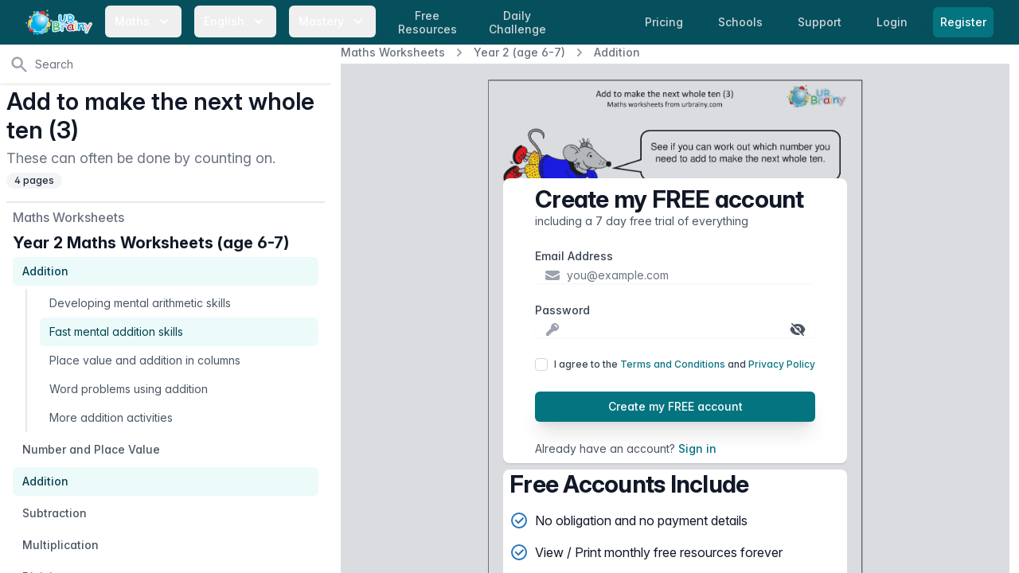

--- FILE ---
content_type: text/html; charset=utf-8
request_url: https://urbrainy.com/get/5326/add-to-make-the-next-whole-ten-3
body_size: 15391
content:
<!DOCTYPE html>
<html lang="en" class="bg-white antialiased ">
<head>
    <meta charset="utf-8">
    <meta name="viewport" content="width=device-width, initial-scale=1, shrink-to-fit=no">
    <meta http-equiv="X-UA-Compatible" content="IE=edge">
    <link rel="apple-touch-icon" sizes="180x180" href="https://content.urbrainy.com/head/apple-touch-icon.png">
    <link rel="icon" type="image/png" sizes="32x32" href="https://content.urbrainy.com/head/favicon-32x32.png">
    <link rel="icon" type="image/png" sizes="16x16" href="https://content.urbrainy.com/head/favicon-16x16.png">
    
    <link rel="mask-icon" href="https://content.urbrainy.com/head/safari-pinned-tab.svg" color="#05505c">
    <link rel="preconnect" href="https://content.urbrainy.com/">
    <title>Add to make the next whole ten (3) - Addition Year 2 (aged 6-7) by URBrainy.com</title>
<meta name="description" content="These can often be done by counting on.">
    <meta name="theme-color" content="#05505c">
            <meta name="twitter:card" content="summary_large_image">
<meta name="twitter:site" content="@URBrainy">
<meta name="twitter:image" content="https://content.urbrainy.com/5326/668353482/thumbnail_large/6893_1.png">
<meta name="twitter:title" content="Add to make the next whole ten (3) - Addition Year 2 (aged 6-7) by URBrainy.com">
<meta name="twitter:description" content="These can often be done by counting on.">
        <meta property="og:title" content="Add to make the next whole ten (3) - Addition Year 2 (aged 6-7) by URBrainy.com">
<meta property="og:description" content="These can often be done by counting on.">
<meta property="og:type" content="article">
<meta property="og:image" content="https://content.urbrainy.com/5326/668353482/thumbnail_large/6893_1.png">

        <style>
        [x-cloak] {
            display: none;
        }
    </style>
        
    <link rel="preload" as="style" href="https://urbrainy.com/live/assets/live-B-jyrAWN.css" /><link rel="stylesheet" href="https://urbrainy.com/live/assets/live-B-jyrAWN.css" data-navigate-track="reload" />    <link rel="stylesheet" href="https://content.urbrainy.com/fonts/inter/inter.css">
    <!-- Livewire Styles --><style >[wire\:loading][wire\:loading], [wire\:loading\.delay][wire\:loading\.delay], [wire\:loading\.inline-block][wire\:loading\.inline-block], [wire\:loading\.inline][wire\:loading\.inline], [wire\:loading\.block][wire\:loading\.block], [wire\:loading\.flex][wire\:loading\.flex], [wire\:loading\.table][wire\:loading\.table], [wire\:loading\.grid][wire\:loading\.grid], [wire\:loading\.inline-flex][wire\:loading\.inline-flex] {display: none;}[wire\:loading\.delay\.none][wire\:loading\.delay\.none], [wire\:loading\.delay\.shortest][wire\:loading\.delay\.shortest], [wire\:loading\.delay\.shorter][wire\:loading\.delay\.shorter], [wire\:loading\.delay\.short][wire\:loading\.delay\.short], [wire\:loading\.delay\.default][wire\:loading\.delay\.default], [wire\:loading\.delay\.long][wire\:loading\.delay\.long], [wire\:loading\.delay\.longer][wire\:loading\.delay\.longer], [wire\:loading\.delay\.longest][wire\:loading\.delay\.longest] {display: none;}[wire\:offline][wire\:offline] {display: none;}[wire\:dirty]:not(textarea):not(input):not(select) {display: none;}:root {--livewire-progress-bar-color: #2299dd;}[x-cloak] {display: none !important;}[wire\:cloak] {display: none !important;}dialog#livewire-error::backdrop {background-color: rgba(0, 0, 0, .6);}</style>
        <link rel="preload" href="/css/flux/flux.css?id=da3247ce" as="style" onload="this.onload=null;this.rel='stylesheet'">
    <noscript><link rel="stylesheet" href="/css/flux/flux.css?id=da3247ce"></noscript>
    <script>
    let appearance = window.localStorage.getItem('flux.appearance') || 'system'

    if (appearance === 'system') {
    appearance = window.matchMedia('(prefers-color-scheme: dark)').matches ? 'dark' : 'light'
    }

    appearance === 'dark' ? document.documentElement.classList.add('dark') : document.documentElement.classList.remove('dark')
    </script>

</head>
<body class="font-sans font-normal text-gray-900 leading-normal ">

    <a href="#main-content" class="sr-only focus:not-sr-only">
        Skip to content
    </a>
    <nav class="fixed bg-teal-800 w-full z-20" x-data="{ menuOpen: false }">
    <div class="max-w-8xl 1mx-auto px-2 sm:px-4 lg:px-8">
        <div class="relative flex items-center justify-between h-14">
            <div class="flex items-center 1px-2 lg:px-0">
                <div class="flex-shrink-0 flex items-center">
                    <a class="hidden sm:block" href="https://urbrainy.com">
                        <img width="84px" height="32px" class="h-8 w-auto inline-block"
                             src="https://content.urbrainy.com/images/logos/urbrainy-logo.svg" alt="URBrainy logo"/>
                    </a>
                    <button class="block sm:hidden" @click="menuOpen = !menuOpen">
                        <img width="84px" height="32px" class="h-8 w-auto inline-block"
                             src="https://content.urbrainy.com/images/logos/urbrainy-logo.svg" alt="URBrainy logo"/>
                        <svg
                                width="20px"
                                :class="{'text-teal-200': menuOpen, 'text-white': !menuOpen }"
                                class="inline-block text-white h-5 w-5 group-hover:text-teal-200 group-focus:text-teal-200 transition ease-in-out duration-150"
                                fill="currentColor" viewBox="0 0 20 20">
                            <path fill-rule="evenodd"
                                  d="M5.293 7.293a1 1 0 011.414 0L10 10.586l3.293-3.293a1 1 0 111.414 1.414l-4 4a1 1 0 01-1.414 0l-4-4a1 1 0 010-1.414z"
                                  clip-rule="evenodd"/>
                        </svg>
                    </button>
                </div>
                <div class="hidden sm:block lg:ml-4">
                    <div class="flex space-x-1 xl:space-x-4">
                        <div class="" x-data="{ isOpen: false }">
    <button
            @click="isOpen = !isOpen"
            aria-haspopup="true"
            :aria-expanded="isOpen ? 'true' : 'false'"
            type="button"
            :class="{'bg-teal-900 text-teal-200': isOpen, 'text-white': !isOpen }"
            class="rounded-md group px-1 lg:px-3 py-2 text-white 1text-teal-50 hover:text-white hover:bg-teal-700 inline-flex items-center md:space-x-1 lg:space-x-2 text-sm font-medium leading-6 font-medium focus:outline-none focus:border-teal-300 focus:ring-teal  transition ease-in-out duration-150"
    >
        <span>Maths</span>
        <svg
                width="20px"
                :class="{'text-teal-200': isOpen, 'text-white': !isOpen }"
                class="text-white h-5 w-5 group-hover:text-teal-200 group-focus:text-teal-200 transition ease-in-out duration-150" fill="currentColor" viewBox="0 0 20 20">
            <path fill-rule="evenodd" d="M5.293 7.293a1 1 0 011.414 0L10 10.586l3.293-3.293a1 1 0 111.414 1.414l-4 4a1 1 0 01-1.414 0l-4-4a1 1 0 010-1.414z" clip-rule="evenodd"/>
        </svg>
    </button>
    <div x-cloak
         x-show="isOpen"
         @click.outside="isOpen = false"
         x-transition:enter="transition ease-out duration-200"
         x-transition:enter-start="opacity-0 translate-y-1"
         x-transition:enter-end="opacity-100 translate-y-0"
         x-transition:leave="transition ease-in duration-150"
         x-transition:leave-start="opacity-100 translate-y-0"
         x-transition:leave-end="opacity-0 translate-y-1"
         class="absolute z-30 left-0 -ml-4 md:ml-6 lg:ml-32 transform mt-1 px-2 w-screen max-w-2xl sm:px-0 lg:max-w-3xl"
    >
        <div class="rounded-lg overflow-hidden shadow-lg">
            <div class="ring-1 ring-black ring-opacity-5 overflow-hidden -mt-2">
        <div class="px-3 py-5 md:pt-6 md:px-5 lg:px-8 pb-0 sm:pb-0 bg-white">
            <h2 class="text-xl leading-6 font-bold text-gray-900">Maths Worksheets</h2>
        </div>
        <div class="z-20 bg-white px-1 pb-2 md:px-3 lg:px-8 flex justify-between">
                            <div class="flex-grow py-1">
                                            <a href="https://urbrainy.com/maths/early-reception-age-4-5" class="mb-2 block py-1 px-3 text-base leading-6 font-medium text-gray-900 rounded-lg hover:text-white hover:bg-teal-600 transition ease-in-out duration-150">
                            Early Reception (age 4-5)
                        </a>
                                            <a href="https://urbrainy.com/maths/later-reception-age-4-5" class="mb-2 block py-1 px-3 text-base leading-6 font-medium text-gray-900 rounded-lg hover:text-white hover:bg-teal-600 transition ease-in-out duration-150">
                            Later Reception (age 4-5)
                        </a>
                                            <a href="https://urbrainy.com/maths/year-1-age-5-6" class="mb-2 block py-1 px-3 text-base leading-6 font-medium text-gray-900 rounded-lg hover:text-white hover:bg-teal-600 transition ease-in-out duration-150">
                            Year 1 (age 5-6)
                        </a>
                                            <a href="https://urbrainy.com/maths/year-2-age-6-7" class="mb-2 block py-1 px-3 text-base leading-6 font-medium text-gray-900 rounded-lg hover:text-white hover:bg-teal-600 transition ease-in-out duration-150">
                            Year 2 (age 6-7)
                        </a>
                                    </div>
                            <div class="flex-grow py-1">
                                            <a href="https://urbrainy.com/maths/year-3-ages-7-8" class="mb-2 block py-1 px-3 text-base leading-6 font-medium text-gray-900 rounded-lg hover:text-white hover:bg-teal-600 transition ease-in-out duration-150">
                            Year 3 (age 7-8)
                        </a>
                                            <a href="https://urbrainy.com/maths/year-4-age-8-9" class="mb-2 block py-1 px-3 text-base leading-6 font-medium text-gray-900 rounded-lg hover:text-white hover:bg-teal-600 transition ease-in-out duration-150">
                            Year 4 (age 8-9)
                        </a>
                                            <a href="https://urbrainy.com/maths/year-5-age-9-10" class="mb-2 block py-1 px-3 text-base leading-6 font-medium text-gray-900 rounded-lg hover:text-white hover:bg-teal-600 transition ease-in-out duration-150">
                            Year 5 (age 9-10)
                        </a>
                                            <a href="https://urbrainy.com/maths/year-6-age-10-11" class="mb-2 block py-1 px-3 text-base leading-6 font-medium text-gray-900 rounded-lg hover:text-white hover:bg-teal-600 transition ease-in-out duration-150">
                            Year 6 (age 10-11)
                        </a>
                                    </div>
                            <div class="flex-grow py-1">
                                            <a href="https://urbrainy.com/maths/ks1-maths-sats" class="mb-2 block py-1 px-3 text-base leading-6 font-medium text-gray-900 rounded-lg hover:text-white hover:bg-teal-600 transition ease-in-out duration-150">
                            KS1 Maths SATs
                        </a>
                                            <a href="https://urbrainy.com/maths/ks2-maths-sats" class="mb-2 block py-1 px-3 text-base leading-6 font-medium text-gray-900 rounded-lg hover:text-white hover:bg-teal-600 transition ease-in-out duration-150">
                            KS2 Maths SATs Booster
                        </a>
                                            <a href="https://urbrainy.com/maths/times-tables" class="mb-2 block py-1 px-3 text-base leading-6 font-medium text-gray-900 rounded-lg hover:text-white hover:bg-teal-600 transition ease-in-out duration-150">
                            Times Tables
                        </a>
                                            <a href="https://urbrainy.com/maths/resources" class="mb-2 block py-1 px-3 text-base leading-6 font-medium text-gray-900 rounded-lg hover:text-white hover:bg-teal-600 transition ease-in-out duration-150">
                            Further Resources
                        </a>
                                    </div>
                    </div>

        <div class="px-3 md:px-5 lg:px-8  bg-white">
            <h2 class="text-xl leading-6 font-bold text-gray-900">Maths Games</h2>
        </div>
        <div class="z-20 bg-white px-1 pb-5 md:px-3 lg:px-8 flex justify-between">
                            <div class="flex-grow py-1">
                                                                    <a href="https://urbrainy.com/maths-games/year-1-age-5-6" class="mb-2 block py-1 px-3 text-base leading-6 font-medium text-gray-900 rounded-lg hover:text-white hover:bg-teal-600 transition ease-in-out duration-150">
                            Year 1 (age 5-6)
                        </a>
                                                                    <a href="https://urbrainy.com/maths-games/year-2-age-6-7" class="mb-2 block py-1 px-3 text-base leading-6 font-medium text-gray-900 rounded-lg hover:text-white hover:bg-teal-600 transition ease-in-out duration-150">
                            Year 2 (age 6-7)
                        </a>
                                                                    <a href="https://urbrainy.com/maths-games/year-3-ages-7-8" class="mb-2 block py-1 px-3 text-base leading-6 font-medium text-gray-900 rounded-lg hover:text-white hover:bg-teal-600 transition ease-in-out duration-150">
                            Year 3 (age 7-8)
                        </a>
                                    </div>
                            <div class="flex-grow py-1">
                                                                    <a href="https://urbrainy.com/maths-games/year-4-age-8-9" class="mb-2 block py-1 px-3 text-base leading-6 font-medium text-gray-900 rounded-lg hover:text-white hover:bg-teal-600 transition ease-in-out duration-150">
                            Year 4 (age 8-9)
                        </a>
                                                                    <a href="https://urbrainy.com/maths-games/year-5-age-9-10" class="mb-2 block py-1 px-3 text-base leading-6 font-medium text-gray-900 rounded-lg hover:text-white hover:bg-teal-600 transition ease-in-out duration-150">
                            Year 5 (age 9-10)
                        </a>
                                                                    <a href="https://urbrainy.com/maths-games/year-6-age-10-11" class="mb-2 block py-1 px-3 text-base leading-6 font-medium text-gray-900 rounded-lg hover:text-white hover:bg-teal-600 transition ease-in-out duration-150">
                            Year 6 (age 10-11)
                        </a>
                                    </div>
                            <div class="flex-grow py-1">
                                                                    <a href="https://urbrainy.com/maths-games/mtc-and-times-tables" class="mb-2 block py-1 px-3 text-base leading-6 font-medium text-gray-900 rounded-lg hover:text-white hover:bg-teal-600 transition ease-in-out duration-150">
                            MTC and Times Tables
                        </a>
                                                                    <a href="https://urbrainy.com/daily-challenge" class="mb-2 block py-1 px-3 text-base leading-6 font-medium text-gray-900 rounded-lg hover:text-white hover:bg-teal-600 transition ease-in-out duration-150">
                            Daily Challenge
                        </a>
                                    </div>
                    </div>
                <div class="p-5 bg-teal-800 sm:p-8">
            <a href="https://urbrainy.com/maths/free-maths-worksheets/this-month" class="block -m-3 p-3 rounded-md hover:bg-teal-600 transition ease-in-out duration-150">
                <div class="flex items-center">
                    <div class="text-base leading-6 font-medium text-white">
                        Free Maths Worksheets
                    </div>
                    <span class="inline-flex items-center ml-2 px-3 py-0.5 rounded-full text-xs font-medium leading-5 bg-indigo-100 text-indigo-800">
                Free
              </span>
                </div>
                <p class="text-sm leading-5 text-white">
                    A selection of our very best maths resources entirely free, updated each month.
                </p>
                <p class="text-sm leading-5 text-white">
                    Available for everyone, even expired accounts.
                </p>
            </a>
        </div>
        














    </div>
        </div>
    </div>
</div>                        <div class="" x-data="{ isOpen: false }">
    <button
            @click="isOpen = !isOpen"
            aria-haspopup="true"
            :aria-expanded="isOpen ? 'true' : 'false'"
            type="button"
            :class="{'bg-teal-900 text-teal-200': isOpen, 'text-white': !isOpen }"
            class="rounded-md group px-1 lg:px-3 py-2 text-white 1text-teal-50 hover:text-white hover:bg-teal-700 inline-flex items-center md:space-x-1 lg:space-x-2 text-sm font-medium leading-6 font-medium focus:outline-none focus:border-teal-300 focus:ring-teal  transition ease-in-out duration-150"
    >
        <span>English</span>
        <svg
                width="20px"
                :class="{'text-teal-200': isOpen, 'text-white': !isOpen }"
                class="text-white h-5 w-5 group-hover:text-teal-200 group-focus:text-teal-200 transition ease-in-out duration-150" fill="currentColor" viewBox="0 0 20 20">
            <path fill-rule="evenodd" d="M5.293 7.293a1 1 0 011.414 0L10 10.586l3.293-3.293a1 1 0 111.414 1.414l-4 4a1 1 0 01-1.414 0l-4-4a1 1 0 010-1.414z" clip-rule="evenodd"/>
        </svg>
    </button>
    <div x-cloak
         x-show="isOpen"
         @click.outside="isOpen = false"
         x-transition:enter="transition ease-out duration-200"
         x-transition:enter-start="opacity-0 translate-y-1"
         x-transition:enter-end="opacity-100 translate-y-0"
         x-transition:leave="transition ease-in duration-150"
         x-transition:leave-start="opacity-100 translate-y-0"
         x-transition:leave-end="opacity-0 translate-y-1"
         class="absolute z-30 left-0 -ml-4 md:ml-6 lg:ml-32 transform mt-1 px-2 w-screen max-w-2xl sm:px-0 lg:max-w-3xl"
    >
        <div class="rounded-lg overflow-hidden shadow-lg">
            <div class="ring-1 ring-black ring-opacity-5 overflow-hidden -mt-2">
        <div class="px-3 py-5 md:pt-6 md:px-5 lg:px-8 pb-0 sm:pb-0 bg-white">
            <h2 class="text-xl leading-6 font-bold text-gray-900">English Worksheets</h2>
        </div>

        <div class="z-20 bg-white px-1 pb-2 md:px-3 lg:px-8 flex justify-between">
                            <div class="flex-grow py-1">
                                            <a href="https://urbrainy.com/english/general-resources" class="mb-2 block py-1 px-3 text-base leading-6 font-medium text-gray-900 rounded-lg hover:text-white hover:bg-teal-600 transition ease-in-out duration-150">
                            Resources for Early Years
                        </a>
                                            <a href="https://urbrainy.com/english/key-stage-one" class="mb-2 block py-1 px-3 text-base leading-6 font-medium text-gray-900 rounded-lg hover:text-white hover:bg-teal-600 transition ease-in-out duration-150">
                            Key Stage 1
                        </a>
                                    </div>
                            <div class="flex-grow py-1">
                                            <a href="https://urbrainy.com/english/lower-key-stage-two" class="mb-2 block py-1 px-3 text-base leading-6 font-medium text-gray-900 rounded-lg hover:text-white hover:bg-teal-600 transition ease-in-out duration-150">
                            Lower Key Stage 2
                        </a>
                                            <a href="https://urbrainy.com/english/upper-key-stage-two" class="mb-2 block py-1 px-3 text-base leading-6 font-medium text-gray-900 rounded-lg hover:text-white hover:bg-teal-600 transition ease-in-out duration-150">
                            Upper Key Stage 2
                        </a>
                                    </div>
                            <div class="flex-grow py-1">
                                            <a href="https://urbrainy.com/english/further-resources" class="mb-2 block py-1 px-3 text-base leading-6 font-medium text-gray-900 rounded-lg hover:text-white hover:bg-teal-600 transition ease-in-out duration-150">
                            Further Resources
                        </a>
                                    </div>
                    </div>
















    </div>
        </div>
    </div>
</div>                        <div class="" x-data="{ isOpen: false }">
    <button
            @click="isOpen = !isOpen"
            aria-haspopup="true"
            :aria-expanded="isOpen ? 'true' : 'false'"
            type="button"
            :class="{'bg-teal-900 text-teal-200': isOpen, 'text-white': !isOpen }"
            class="rounded-md group px-1 lg:px-3 py-2 text-white 1text-teal-50 hover:text-white hover:bg-teal-700 inline-flex items-center md:space-x-1 lg:space-x-2 text-sm font-medium leading-6 font-medium focus:outline-none focus:border-teal-300 focus:ring-teal  transition ease-in-out duration-150"
    >
        <span>Mastery</span>
        <svg
                width="20px"
                :class="{'text-teal-200': isOpen, 'text-white': !isOpen }"
                class="text-white h-5 w-5 group-hover:text-teal-200 group-focus:text-teal-200 transition ease-in-out duration-150" fill="currentColor" viewBox="0 0 20 20">
            <path fill-rule="evenodd" d="M5.293 7.293a1 1 0 011.414 0L10 10.586l3.293-3.293a1 1 0 111.414 1.414l-4 4a1 1 0 01-1.414 0l-4-4a1 1 0 010-1.414z" clip-rule="evenodd"/>
        </svg>
    </button>
    <div x-cloak
         x-show="isOpen"
         @click.outside="isOpen = false"
         x-transition:enter="transition ease-out duration-200"
         x-transition:enter-start="opacity-0 translate-y-1"
         x-transition:enter-end="opacity-100 translate-y-0"
         x-transition:leave="transition ease-in duration-150"
         x-transition:leave-start="opacity-100 translate-y-0"
         x-transition:leave-end="opacity-0 translate-y-1"
         class="absolute z-30 left-0 -ml-4 md:ml-6 lg:ml-32 transform mt-1 px-2 w-screen max-w-2xl sm:px-0 lg:max-w-3xl"
    >
        <div class="rounded-lg overflow-hidden shadow-lg">
            <div class="ring-1 ring-black ring-opacity-5 overflow-hidden -mt-2">
        <div class="px-3 py-5 md:pt-6 md:px-5 lg:px-8 pb-0 sm:pb-0 bg-white">
            <h2 class="text-xl leading-6 font-bold text-gray-900">Maths Mastery</h2>
        </div>


            <div class="z-20 bg-white px-3 lg:px-5 py-3 flex justify-between">
                            <div class="flex-grow py-1">
                                            <a href="https://urbrainy.com/maths-mastery/year-1" class=" block py-1 px-2 md:px-3 text-base leading-6 font-medium text-gray-900 rounded-lg hover:text-white hover:bg-teal-600 transition ease-in-out duration-150">
                            Year 1
                        </a>
                        <div class="flex md:ml-2 justify-between1">
                                                            <a href="https://urbrainy.com/maths-mastery/year-1/autumn-term" class="mb-4 w-1/3 text-center py-1 md:px-2 rounded-lg group hover:bg-teal-600 transition ease-in-out duration-150">

                                        <p class="text-sm leading-6 font-base text-gray-900 group-hover:text-white">
                                            Autumn
                                        </p>
                                </a>
                                                            <a href="https://urbrainy.com/maths-mastery/year-1/spring-term" class="mb-4 w-1/3 text-center py-1 md:px-2 rounded-lg group hover:bg-teal-600 transition ease-in-out duration-150">

                                        <p class="text-sm leading-6 font-base text-gray-900 group-hover:text-white">
                                            Spring
                                        </p>
                                </a>
                                                            <a href="https://urbrainy.com/maths-mastery/year-1/summer-term" class="mb-4 w-1/3 text-center py-1 md:px-2 rounded-lg group hover:bg-teal-600 transition ease-in-out duration-150">

                                        <p class="text-sm leading-6 font-base text-gray-900 group-hover:text-white">
                                            Summer
                                        </p>
                                </a>
                                                    </div>
                                            <a href="https://urbrainy.com/maths-mastery/year-2" class=" block py-1 px-2 md:px-3 text-base leading-6 font-medium text-gray-900 rounded-lg hover:text-white hover:bg-teal-600 transition ease-in-out duration-150">
                            Year 2
                        </a>
                        <div class="flex md:ml-2 justify-between1">
                                                            <a href="https://urbrainy.com/maths-mastery/year-2/autumn-term" class="mb-4 w-1/3 text-center py-1 md:px-2 rounded-lg group hover:bg-teal-600 transition ease-in-out duration-150">

                                        <p class="text-sm leading-6 font-base text-gray-900 group-hover:text-white">
                                            Autumn
                                        </p>
                                </a>
                                                            <a href="https://urbrainy.com/maths-mastery/year-2/spring-term" class="mb-4 w-1/3 text-center py-1 md:px-2 rounded-lg group hover:bg-teal-600 transition ease-in-out duration-150">

                                        <p class="text-sm leading-6 font-base text-gray-900 group-hover:text-white">
                                            Spring
                                        </p>
                                </a>
                                                            <a href="https://urbrainy.com/maths-mastery/year-2/summer-term" class="mb-4 w-1/3 text-center py-1 md:px-2 rounded-lg group hover:bg-teal-600 transition ease-in-out duration-150">

                                        <p class="text-sm leading-6 font-base text-gray-900 group-hover:text-white">
                                            Summer
                                        </p>
                                </a>
                                                    </div>
                                            <a href="https://urbrainy.com/maths-mastery/year-3" class=" block py-1 px-2 md:px-3 text-base leading-6 font-medium text-gray-900 rounded-lg hover:text-white hover:bg-teal-600 transition ease-in-out duration-150">
                            Year 3
                        </a>
                        <div class="flex md:ml-2 justify-between1">
                                                            <a href="https://urbrainy.com/maths-mastery/year-3/autumn-term" class="mb-4 w-1/3 text-center py-1 md:px-2 rounded-lg group hover:bg-teal-600 transition ease-in-out duration-150">

                                        <p class="text-sm leading-6 font-base text-gray-900 group-hover:text-white">
                                            Autumn
                                        </p>
                                </a>
                                                            <a href="https://urbrainy.com/maths-mastery/year-3/spring-term" class="mb-4 w-1/3 text-center py-1 md:px-2 rounded-lg group hover:bg-teal-600 transition ease-in-out duration-150">

                                        <p class="text-sm leading-6 font-base text-gray-900 group-hover:text-white">
                                            Spring
                                        </p>
                                </a>
                                                            <a href="https://urbrainy.com/maths-mastery/year-3/summer-term" class="mb-4 w-1/3 text-center py-1 md:px-2 rounded-lg group hover:bg-teal-600 transition ease-in-out duration-150">

                                        <p class="text-sm leading-6 font-base text-gray-900 group-hover:text-white">
                                            Summer
                                        </p>
                                </a>
                                                    </div>
                                    </div>























                            <div class="flex-grow py-1">
                                            <a href="https://urbrainy.com/maths-mastery/year-4-maths-mastery" class=" block py-1 px-2 md:px-3 text-base leading-6 font-medium text-gray-900 rounded-lg hover:text-white hover:bg-teal-600 transition ease-in-out duration-150">
                            Year 4
                        </a>
                        <div class="flex md:ml-2 justify-between1">
                                                            <a href="https://urbrainy.com/maths-mastery/year-4-maths-mastery/autumn-term" class="mb-4 w-1/3 text-center py-1 md:px-2 rounded-lg group hover:bg-teal-600 transition ease-in-out duration-150">

                                        <p class="text-sm leading-6 font-base text-gray-900 group-hover:text-white">
                                            Autumn
                                        </p>
                                </a>
                                                            <a href="https://urbrainy.com/maths-mastery/year-4-maths-mastery/spring-term" class="mb-4 w-1/3 text-center py-1 md:px-2 rounded-lg group hover:bg-teal-600 transition ease-in-out duration-150">

                                        <p class="text-sm leading-6 font-base text-gray-900 group-hover:text-white">
                                            Spring
                                        </p>
                                </a>
                                                            <a href="https://urbrainy.com/maths-mastery/year-4-maths-mastery/summer-term" class="mb-4 w-1/3 text-center py-1 md:px-2 rounded-lg group hover:bg-teal-600 transition ease-in-out duration-150">

                                        <p class="text-sm leading-6 font-base text-gray-900 group-hover:text-white">
                                            Summer
                                        </p>
                                </a>
                                                    </div>
                                            <a href="https://urbrainy.com/maths-mastery/year-5" class=" block py-1 px-2 md:px-3 text-base leading-6 font-medium text-gray-900 rounded-lg hover:text-white hover:bg-teal-600 transition ease-in-out duration-150">
                            Year 5
                        </a>
                        <div class="flex md:ml-2 justify-between1">
                                                            <a href="https://urbrainy.com/maths-mastery/year-5/autumn-term" class="mb-4 w-1/3 text-center py-1 md:px-2 rounded-lg group hover:bg-teal-600 transition ease-in-out duration-150">

                                        <p class="text-sm leading-6 font-base text-gray-900 group-hover:text-white">
                                            Autumn
                                        </p>
                                </a>
                                                            <a href="https://urbrainy.com/maths-mastery/year-5/spring-y5" class="mb-4 w-1/3 text-center py-1 md:px-2 rounded-lg group hover:bg-teal-600 transition ease-in-out duration-150">

                                        <p class="text-sm leading-6 font-base text-gray-900 group-hover:text-white">
                                            Spring
                                        </p>
                                </a>
                                                            <a href="https://urbrainy.com/maths-mastery/year-5/summer-y5" class="mb-4 w-1/3 text-center py-1 md:px-2 rounded-lg group hover:bg-teal-600 transition ease-in-out duration-150">

                                        <p class="text-sm leading-6 font-base text-gray-900 group-hover:text-white">
                                            Summer
                                        </p>
                                </a>
                                                    </div>
                                            <a href="https://urbrainy.com/maths-mastery/year-6" class=" block py-1 px-2 md:px-3 text-base leading-6 font-medium text-gray-900 rounded-lg hover:text-white hover:bg-teal-600 transition ease-in-out duration-150">
                            Year 6
                        </a>
                        <div class="flex md:ml-2 justify-between1">
                                                            <a href="https://urbrainy.com/maths-mastery/year-6/autumn-term" class="mb-4 w-1/3 text-center py-1 md:px-2 rounded-lg group hover:bg-teal-600 transition ease-in-out duration-150">

                                        <p class="text-sm leading-6 font-base text-gray-900 group-hover:text-white">
                                            Autumn
                                        </p>
                                </a>
                                                            <a href="https://urbrainy.com/maths-mastery/year-6/spring-term" class="mb-4 w-1/3 text-center py-1 md:px-2 rounded-lg group hover:bg-teal-600 transition ease-in-out duration-150">

                                        <p class="text-sm leading-6 font-base text-gray-900 group-hover:text-white">
                                            Spring
                                        </p>
                                </a>
                                                            <a href="https://urbrainy.com/maths-mastery/year-6/summer-term" class="mb-4 w-1/3 text-center py-1 md:px-2 rounded-lg group hover:bg-teal-600 transition ease-in-out duration-150">

                                        <p class="text-sm leading-6 font-base text-gray-900 group-hover:text-white">
                                            Summer
                                        </p>
                                </a>
                                                    </div>
                                    </div>























                    </div>
    </div>
        </div>
    </div>
</div>
                                                <a href="https://urbrainy.com/maths/free-maths-worksheets/this-month"
                           class="hidden md:inline l1g:ml-4 px-1 lg:px-3 py-1 rounded-md text-sm leading-tight text-center font-medium text-gray-300 hover:text-white hover:bg-teal-700 focus:outline-none focus:text-white focus:bg-teal-700 transition duration-150 ease-in-out">
                            Free <br>Resources
                        </a>
                                                <a href="https://urbrainy.com/daily-challenge"
                           class="hidden md:inline l1g:ml-4 px-1 lg:px-3 py-1 rounded-md text-sm leading-tight text-center font-medium text-gray-300 hover:text-white hover:bg-teal-700 focus:outline-none focus:text-white focus:bg-teal-700 transition duration-150 ease-in-out">
                            Daily <br>Challenge
                        </a>
                    </div>
                </div>
            </div>
            <div class="flex sm:hidden">
                <!-- Mobile menu button -->
                                    <a href="https://urbrainy.com/login"
                       class=" px-3 py-2 rounded-md text-sm leading-6 font-medium text-gray-300 hover:text-white hover:bg-teal-700 focus:outline-none focus:text-white focus:bg-teal-700 transition duration-150 ease-in-out">
                        Login
                    </a>
                    <span class="shadow-sm rounded-md">
                      <a href="https://urbrainy.com/register"
                         class="ml-2 mr-4 inline-flex items-center px-2 py-2 border border-transparent text-sm leading-5 font-medium rounded-md text-white bg-teal-600 hover:bg-teal-500 focus:outline-none focus:ring-teal focus:border-teal-700 active:bg-teal-700 transition duration-150 ease-in-out">
                        Register
                      </a>
                    </span>
                
            </div>
                            <div class="hidden sm:block md:ml-4">

                    <a href="https://urbrainy.com/prices"
                       class="px-1 lg:px-3 py-2 rounded-md text-sm leading-6 font-medium text-gray-300 hover:text-white hover:bg-teal-700 focus:outline-none focus:text-white focus:bg-teal-700 transition duration-150 ease-in-out">
                        <span class="hidden lg:inline">Pricing</span>
                        <span class="lg:hidden">Price</span>
                    </a>

                    <a href="https://urbrainy.com/school"
                       class="hidden xl:inline ml-2 lg:ml-4 px-1 lg:px-3 py-2 rounded-md text-sm leading-6 font-medium text-gray-300 hover:text-white hover:bg-teal-700 focus:outline-none focus:text-white focus:bg-teal-700 transition duration-150 ease-in-out">
                        Schools
                    </a>

                    <a href="https://urbrainy.com/support"
                       class="ml-1 lg:ml-4 px-1 lg:px-3 py-2 rounded-md text-sm leading-6 font-medium text-gray-300 hover:text-white hover:bg-teal-700 focus:outline-none focus:text-white focus:bg-teal-700 transition duration-150 ease-in-out">
                        <span class="hidden lg:inline">Support</span>
                        <span class="lg:hidden">FAQ</span>
                    </a>
                    <a href="https://urbrainy.com/login"
                       class="ml-1 lg:ml-4 px-1 lg:px-3 py-2 rounded-md text-sm leading-6 font-medium text-gray-300 hover:text-white hover:bg-teal-700 focus:outline-none focus:text-white focus:bg-teal-700 transition duration-150 ease-in-out">
                        Login
                    </a>

                    <span class="shadow-sm rounded-md">
                      <a href="https://urbrainy.com/register"
                         class="lg:ml-4 inline-flex items-center px-2 py-2 border border-transparent text-sm leading-5 font-medium rounded-md text-white bg-teal-600 hover:bg-teal-500 focus:outline-none focus:ring-teal focus:border-teal-700 active:bg-teal-700 transition duration-150 ease-in-out">
                        Register
                      </a>
                    </span>
                </div>

                                </div>
    </div>

    <!--
      Mobile menu, toggle classes based on menu state.

      Menu open: "block", Menu closed: "hidden"
    -->
    <div
            x-transition:enter="origin-top transition ease-out duration-200 transform"
            x-transition:enter-start="opacity-0 1scale-y-75 -translate-y-8"
            x-transition:enter-end="opacity-100 1scale-y-100 translate-y-0"
            x-transition:leave="origin-top transition ease-in duration-75 transform"
            x-transition:leave-start="opacity-100 1scale-y-100"
            x-transition:leave-end="opacity-0 1scale-y-75"
            x-show="menuOpen"
            :class="{ 'block': menuOpen, 'hidden': !menuOpen }"
            class="hidden sm:hidden">
        <div class="px-2 pt-2 pb-3">


                                                <a href="https://urbrainy.com/maths"
                       class=" block px-3 py-2 rounded-md text-base font-medium text-gray-300 hover:text-white hover:bg-teal-700 focus:outline-none focus:text-white focus:bg-teal-700 transition duration-150 ease-in-out">
                        Maths Worksheets
                    </a>
                                    <a href="https://urbrainy.com/english"
                       class=" mt-1  block px-3 py-2 rounded-md text-base font-medium text-gray-300 hover:text-white hover:bg-teal-700 focus:outline-none focus:text-white focus:bg-teal-700 transition duration-150 ease-in-out">
                        English
                    </a>
                                    <a href="https://urbrainy.com/maths-games"
                       class=" mt-1  block px-3 py-2 rounded-md text-base font-medium text-gray-300 hover:text-white hover:bg-teal-700 focus:outline-none focus:text-white focus:bg-teal-700 transition duration-150 ease-in-out">
                        Maths Games
                    </a>
                                    <a href="https://urbrainy.com/maths-mastery"
                       class=" mt-1  block px-3 py-2 rounded-md text-base font-medium text-gray-300 hover:text-white hover:bg-teal-700 focus:outline-none focus:text-white focus:bg-teal-700 transition duration-150 ease-in-out">
                        Maths Mastery
                    </a>
                            
                        <a href="https://urbrainy.com/maths/free-maths-worksheets/this-month"
               class="mt-1 block px-3 py-2 rounded-md text-sm leading-6 font-medium text-gray-300 hover:text-white hover:bg-teal-700 focus:outline-none focus:text-white focus:bg-teal-700 transition duration-150 ease-in-out">
                Free Resources
            </a>
                        <a href="https://urbrainy.com/daily-challenge"
               class="mt-1 block px-3 py-2 rounded-md text-sm leading-6 font-medium text-gray-300 hover:text-white hover:bg-teal-700 focus:outline-none focus:text-white focus:bg-teal-700 transition duration-150 ease-in-out">
                Daily Challenge
            </a>

            <a href="https://urbrainy.com"
               class="mt-1 block px-3 py-2 rounded-md text-sm leading-6 font-medium text-gray-300 hover:text-white hover:bg-teal-700 focus:outline-none focus:text-white focus:bg-teal-700 transition duration-150 ease-in-out">
                Home
            </a>

            <a href="https://urbrainy.com/school"
               class="mt-1 block px-3 py-2 rounded-md text-sm leading-6 font-medium text-gray-300 hover:text-white hover:bg-teal-700 focus:outline-none focus:text-white focus:bg-teal-700 transition duration-150 ease-in-out">
                Schools
            </a>

            <a href="https://urbrainy.com/prices"
               class="mt-1 block px-3 py-2 rounded-md text-sm leading-6 font-medium text-gray-300 hover:text-white hover:bg-teal-700 focus:outline-none focus:text-white focus:bg-teal-700 transition duration-150 ease-in-out">
                Pricing
            </a>

            <a href="https://urbrainy.com/support"
               class="mt-1 block px-3 py-2 rounded-md text-sm leading-6 font-medium text-gray-300 hover:text-white hover:bg-teal-700 focus:outline-none focus:text-white focus:bg-teal-700 transition duration-150 ease-in-out">
                FAQ
            </a>

        </div>
    </div>
</nav>


    <div id="main-content" class="h-screen flex overflow-hidden 1bg-white 1-mt-14 pt-14" x-data="sidebar()" @load.window="highlightMenu()">

        <!-- Off-canvas menu for mobile -->
        <div class="md:hidden" x-show="sidebarOpen" x-cloak>
            <div class="fixed inset-0 flex z-40">

                <div class="fixed inset-0"
                     x-show="sidebarOpen"
                     x-transition:enter="transition-opacity ease-linear duration-300"
                     x-transition:enter-start="opacity-0"
                     x-transition:enter-end="opacity-100"
                     x-transition:leave="transition-opacity ease-linear duration-300"
                     x-transition:leave-start="opacity-100"
                     x-transition:leave-end="opacity-0"
                >
                    <div class="absolute inset-0 bg-gray-600 opacity-75"></div>
                </div>

                <div class="relative flex-1 flex flex-col max-w-xs w-full bg-white"
                     @click.outside="sidebarOpen = false"
                     x-show="sidebarOpen"
                     x-transition:enter="transition ease-in-out duration-300 transform"
                     x-transition:enter-start="-translate-x-full"
                     x-transition:enter-end="translate-x-0"
                     x-transition:leave="transition ease-in-out duration-300 transform"
                     x-transition:leave-start="translate-x-0"
                     x-transition:leave-end="-translate-x-full"
                >
                    <div class="absolute top-0 right-0 -mr-14 p-1">
                        <button @click="sidebarOpen = false" class="flex items-center justify-center h-12 w-12 rounded-full focus:outline-none focus:bg-gray-600" aria-label="Close sidebar">
                            <svg class="h-6 w-6 text-white" stroke="currentColor" fill="none" viewBox="0 0 24 24">
                                <path stroke-linecap="round" stroke-linejoin="round" stroke-width="2" d="M6 18L18 6M6 6l12 12" />
                            </svg>
                        </button>
                    </div>
                    <div class="flex-1 h-0 pt-1 pb-4 overflow-y-auto">
                            <div class="md:items-center md:1justify-between md:1flex lg:block px-2 pb-8" >
        <nav class="flex-1 px-2 pb-8">
            <h2 class="text-base font-medium leading-7 text-gray-500 sm:leading-9">Maths Worksheets</h2>
    
            <h2 class="text-lg lg:text-xl font-bold leading-7 text-gray-900 sm:leading-9">Year 2 Maths Worksheets (age 6-7)</h2>
    
            <a href="https://urbrainy.com/maths/year-2-age-6-7/addition" class="mt-1 group flex items-center px-3 py-2 text-sm leading-5 font-medium text-teal-900 rounded-md bg-teal-50 hover:text-teal-900 hover:bg-teal-100 focus:outline-none focus:bg-teal-200 transition ease-in-out duration-150" aria-current="page">
        <span class="truncate">
          Addition
        </span>
        </a>
        <div class="border-l-2 border-gray-200 mt-1 ml-4 md:ml-2 lg:ml-4">
                            <a
                        href="https://urbrainy.com/maths/year-2-age-6-7/addition#number-lines-and-bar-modelling"
                        :class="{'bg-teal-50 font-medium text-teal-900': '5623' === '5624' || atElement === 'number-lines-and-bar-modelling' }"
                        class="block ml-4 md:ml-2 lg:ml-4 px-3 py-2 text-sm leading-5 font-normal text-gray-600 rounded-md hover:text-teal-900 hover:bg-teal-50 focus:outline-none focus:bg-teal-100 transition ease-in-out duration-150"
                >Developing mental arithmetic skills</a>
                            <a
                        href="https://urbrainy.com/maths/year-2-age-6-7/addition#fast-mental-addition-skills"
                        :class="{'bg-teal-50 font-medium text-teal-900': '5624' === '5624' || atElement === 'fast-mental-addition-skills' }"
                        class="block ml-4 md:ml-2 lg:ml-4 px-3 py-2 text-sm leading-5 font-normal text-gray-600 rounded-md hover:text-teal-900 hover:bg-teal-50 focus:outline-none focus:bg-teal-100 transition ease-in-out duration-150"
                >Fast mental addition skills</a>
                            <a
                        href="https://urbrainy.com/maths/year-2-age-6-7/addition#place-value-and-addition-in-columns"
                        :class="{'bg-teal-50 font-medium text-teal-900': '5622' === '5624' || atElement === 'place-value-and-addition-in-columns' }"
                        class="block ml-4 md:ml-2 lg:ml-4 px-3 py-2 text-sm leading-5 font-normal text-gray-600 rounded-md hover:text-teal-900 hover:bg-teal-50 focus:outline-none focus:bg-teal-100 transition ease-in-out duration-150"
                >Place value and addition in columns</a>
                            <a
                        href="https://urbrainy.com/maths/year-2-age-6-7/addition#word-problems-using-addition"
                        :class="{'bg-teal-50 font-medium text-teal-900': '5621' === '5624' || atElement === 'word-problems-using-addition' }"
                        class="block ml-4 md:ml-2 lg:ml-4 px-3 py-2 text-sm leading-5 font-normal text-gray-600 rounded-md hover:text-teal-900 hover:bg-teal-50 focus:outline-none focus:bg-teal-100 transition ease-in-out duration-150"
                >Word problems using addition</a>
                            <a
                        href="https://urbrainy.com/maths/year-2-age-6-7/addition#more-addition-activities"
                        :class="{'bg-teal-50 font-medium text-teal-900': '5620' === '5624' || atElement === 'more-addition-activities' }"
                        class="block ml-4 md:ml-2 lg:ml-4 px-3 py-2 text-sm leading-5 font-normal text-gray-600 rounded-md hover:text-teal-900 hover:bg-teal-50 focus:outline-none focus:bg-teal-100 transition ease-in-out duration-150"
                >More addition activities</a>
                    </div>
    
                                            <a href="https://urbrainy.com/maths/year-2-age-6-7/number-and-place-value"
               class="mt-1 group flex items-center px-3 py-2 text-sm leading-5 font-medium rounded-md focus:outline-none transition ease-in-out duration-150 text-gray-600 hover:text-gray-900 hover:bg-teal-50 focus:bg-teal-100"
            >
    <span class="truncate">
      Number and Place Value
    </span>
            </a>
                                                <a href="https://urbrainy.com/maths/year-2-age-6-7/addition"
               class="mt-1 group flex items-center px-3 py-2 text-sm leading-5 font-medium rounded-md focus:outline-none transition ease-in-out duration-150 text-teal-900 bg-teal-50 hover:text-teal-900 hover:bg-teal-100 focus:bg-teal-200"
            >
    <span class="truncate">
      Addition
    </span>
            </a>
                                                <a href="https://urbrainy.com/maths/year-2-age-6-7/subtraction"
               class="mt-1 group flex items-center px-3 py-2 text-sm leading-5 font-medium rounded-md focus:outline-none transition ease-in-out duration-150 text-gray-600 hover:text-gray-900 hover:bg-teal-50 focus:bg-teal-100"
            >
    <span class="truncate">
      Subtraction
    </span>
            </a>
                                                <a href="https://urbrainy.com/maths/year-2-age-6-7/multiplication"
               class="mt-1 group flex items-center px-3 py-2 text-sm leading-5 font-medium rounded-md focus:outline-none transition ease-in-out duration-150 text-gray-600 hover:text-gray-900 hover:bg-teal-50 focus:bg-teal-100"
            >
    <span class="truncate">
      Multiplication
    </span>
            </a>
                                                <a href="https://urbrainy.com/maths/year-2-age-6-7/division-and-fractions"
               class="mt-1 group flex items-center px-3 py-2 text-sm leading-5 font-medium rounded-md focus:outline-none transition ease-in-out duration-150 text-gray-600 hover:text-gray-900 hover:bg-teal-50 focus:bg-teal-100"
            >
    <span class="truncate">
      Division
    </span>
            </a>
                                                <a href="https://urbrainy.com/maths/year-2-age-6-7/four-rules-mixed-mental-arithmetic"
               class="mt-1 group flex items-center px-3 py-2 text-sm leading-5 font-medium rounded-md focus:outline-none transition ease-in-out duration-150 text-gray-600 hover:text-gray-900 hover:bg-teal-50 focus:bg-teal-100"
            >
    <span class="truncate">
      Four Operations
    </span>
            </a>
                                                <a href="https://urbrainy.com/maths/year-2-age-6-7/fractions"
               class="mt-1 group flex items-center px-3 py-2 text-sm leading-5 font-medium rounded-md focus:outline-none transition ease-in-out duration-150 text-gray-600 hover:text-gray-900 hover:bg-teal-50 focus:bg-teal-100"
            >
    <span class="truncate">
      Fractions
    </span>
            </a>
                                                <a href="https://urbrainy.com/maths/year-2-age-6-7/money"
               class="mt-1 group flex items-center px-3 py-2 text-sm leading-5 font-medium rounded-md focus:outline-none transition ease-in-out duration-150 text-gray-600 hover:text-gray-900 hover:bg-teal-50 focus:bg-teal-100"
            >
    <span class="truncate">
      Money
    </span>
            </a>
                                                <a href="https://urbrainy.com/maths/year-2-age-6-7/measurement"
               class="mt-1 group flex items-center px-3 py-2 text-sm leading-5 font-medium rounded-md focus:outline-none transition ease-in-out duration-150 text-gray-600 hover:text-gray-900 hover:bg-teal-50 focus:bg-teal-100"
            >
    <span class="truncate">
      Measurement
    </span>
            </a>
                                                <a href="https://urbrainy.com/maths/year-2-age-6-7/time"
               class="mt-1 group flex items-center px-3 py-2 text-sm leading-5 font-medium rounded-md focus:outline-none transition ease-in-out duration-150 text-gray-600 hover:text-gray-900 hover:bg-teal-50 focus:bg-teal-100"
            >
    <span class="truncate">
      Time
    </span>
            </a>
                                                <a href="https://urbrainy.com/maths/year-2-age-6-7/geometry-shape"
               class="mt-1 group flex items-center px-3 py-2 text-sm leading-5 font-medium rounded-md focus:outline-none transition ease-in-out duration-150 text-gray-600 hover:text-gray-900 hover:bg-teal-50 focus:bg-teal-100"
            >
    <span class="truncate">
      Geometry (Shape)
    </span>
            </a>
                                                <a href="https://urbrainy.com/maths/year-2-age-6-7/handling-data"
               class="mt-1 group flex items-center px-3 py-2 text-sm leading-5 font-medium rounded-md focus:outline-none transition ease-in-out duration-150 text-gray-600 hover:text-gray-900 hover:bg-teal-50 focus:bg-teal-100"
            >
    <span class="truncate">
      Statistics (Handling Data)
    </span>
            </a>
                                                <a href="https://urbrainy.com/maths/year-2-age-6-7/challenges-for-year-2"
               class="mt-1 group flex items-center px-3 py-2 text-sm leading-5 font-medium rounded-md focus:outline-none transition ease-in-out duration-150 text-gray-600 hover:text-gray-900 hover:bg-teal-50 focus:bg-teal-100"
            >
    <span class="truncate">
      Reasoning/Problem Solving
    </span>
            </a>
                                                <a href="https://urbrainy.com/maths/year-2-age-6-7/mental-2"
               class="mt-1 group flex items-center px-3 py-2 text-sm leading-5 font-medium rounded-md focus:outline-none transition ease-in-out duration-150 text-gray-600 hover:text-gray-900 hover:bg-teal-50 focus:bg-teal-100"
            >
    <span class="truncate">
      Mental Arithmetic
    </span>
            </a>
                                                <a href="https://urbrainy.com/maths/year-2-age-6-7/year-2-assessment"
               class="mt-1 group flex items-center px-3 py-2 text-sm leading-5 font-medium rounded-md focus:outline-none transition ease-in-out duration-150 text-gray-600 hover:text-gray-900 hover:bg-teal-50 focus:bg-teal-100"
            >
    <span class="truncate">
      Year 2 Assessment
    </span>
            </a>
                                                <a href="https://urbrainy.com/maths/year-2-age-6-7/weekly-programme"
               class="mt-1 group flex items-center px-3 py-2 text-sm leading-5 font-medium rounded-md focus:outline-none transition ease-in-out duration-150 text-gray-600 hover:text-gray-900 hover:bg-teal-50 focus:bg-teal-100"
            >
    <span class="truncate">
      New Weekly Programme
    </span>
            </a>
                                                <a href="https://urbrainy.com/maths/year-2-age-6-7/money-aud"
               class="mt-1 group flex items-center px-3 py-2 text-sm leading-5 font-medium rounded-md focus:outline-none transition ease-in-out duration-150 text-gray-600 hover:text-gray-900 hover:bg-teal-50 focus:bg-teal-100"
            >
    <span class="truncate">
      Money: Australian $
    </span>
            </a>
                                                <a href="https://urbrainy.com/maths/year-2-age-6-7/money-nzd"
               class="mt-1 group flex items-center px-3 py-2 text-sm leading-5 font-medium rounded-md focus:outline-none transition ease-in-out duration-150 text-gray-600 hover:text-gray-900 hover:bg-teal-50 focus:bg-teal-100"
            >
    <span class="truncate">
      Money: New Zealand $
    </span>
            </a>
                                                <a href="https://urbrainy.com/maths/year-2-age-6-7/money-euro"
               class="mt-1 group flex items-center px-3 py-2 text-sm leading-5 font-medium rounded-md focus:outline-none transition ease-in-out duration-150 text-gray-600 hover:text-gray-900 hover:bg-teal-50 focus:bg-teal-100"
            >
    <span class="truncate">
      Money: Euros
    </span>
            </a>
                        



































</nav>    </div>
                    </div>
                </div>
                <div class="flex-shrink-0 w-14">
                    <!-- Force sidebar to shrink to fit close icon -->
                </div>
            </div>
        </div>

        <!-- Static sidebar for desktop -->
        <div class="hidden md:flex md:flex-shrink-0 w-1/3 max-w-104">
            <div class="flex flex-col  w-full 1w-64 1lg:w-72 1border-r 1border-gray-200 bg-white">
                <div class="h-0 flex-1 flex flex-col 1pt-5 pb-4 overflow-y-auto" >
                    <div class="pl-1 pt-1 sm:pl-3 1sm:pt-3 bg-white shadow 1flex">
                        <div class="-mt-1 mr-4 w-full" x-data="{ open: false }" @click.outside="open = false">
    <form action="https://urbrainy.com/search" method="post" class="">
        <input type="hidden" name="_token" value="WeTg4kso9GIsQK2o6b1bsAHA5IuCzagtZaj4ussT" autocomplete="off">        <div class="flex-1 flex 1min-h-12 pt-1 pb-1 -mr-3 sm:mr-0" >
            <div class="w-full flex md:ml-0 ">
                <label for="search_field" class="sr-only">Search
                </label>
                <div class="flex w-full flex-wrap">
                    <div class="flex-1 py-1 relative w-full text-gray-400 focus-within:text-gray-600">
                        <div class="absolute inset-y-0 left-0 flex items-center pointer-events-none" :class="{ 'hidden sm:flex' : open }">
                            <svg width="24px" class="h-6 w-6" fill="currentColor" viewBox="0 0 20 20">
                                <path fill-rule="evenodd" clip-rule="evenodd" d="M8 4a4 4 0 100 8 4 4 0 000-8zM2 8a6 6 0 1110.89 3.476l4.817 4.817a1 1 0 01-1.414 1.414l-4.816-4.816A6 6 0 012 8z" />
                            </svg>
                        </div>
                        <input @focus="open = true" id="search_field" name="query" value="" :class="{ 'pl-0 sm:pl-8' : open, 'pl-8' : !open }" class="block w-full h-full pl-0 pr-3 py-2 border-0 rounded-md text-gray-900 placeholder-gray-500 focus:outline-none focus:placeholder-gray-400 sm:text-sm" placeholder="Search" type="search" />
                    </div>
                                        <div
                            x-show="open"
                            x-cloak
                            class="order-1 w-full flex-initial"
                            x-transition:enter="transition transform ease-out duration-200"
                            x-transition:enter-start="opacity-0 -translate-y-2"
                            x-transition:enter-end="opacity-100 translate-y-0"
                            x-transition:leave="transition transform ease-in duration-150"
                            x-transition:leave-start="opacity-100 translate-y-0"
                            x-transition:leave-end="opacity-0 -translate-y-2"
                    >
                        <div class="relative pb-2 flex items-start">
                            <div class="absolute flex items-center h-5">
                                <input id="searchLimit" type="checkbox" name="limit" value="179019662" class="form-checkbox h-4 w-4 text-teal-600 transition duration-150 ease-in-out"  />
                            </div>
                            <div class="pl-7 text-sm leading-5">
                                <label for="searchLimit" class="text-gray-500">Limit my search to this category.
                                </label>
                            </div>
                        </div>
                    </div>
                                        <button
                            x-show="open"
                            x-cloak
                            x-transition:enter="transition transform ease-out duration-200"
                            x-transition:enter-start="opacity-0 -translate-y-2"
                            x-transition:enter-end="opacity-100 translate-y-0"
                            x-transition:leave="transition transform ease-in duration-150"
                            x-transition:leave-start="opacity-100 translate-y-0"
                            x-transition:leave-end="opacity-0 -translate-y-2"
                            class="flex-initial  -ml-px relative inline-flex items-center mt-1 h-10 px-2 py-1 border border-gray-300 text-sm leading-5 font-medium rounded-md text-gray-700 bg-gray-50 hover:text-gray-500 hover:bg-white focus:outline-none focus:ring-blue focus:border-blue-300 active:bg-gray-100 active:text-gray-700 transition ease-in-out duration-150"
                    >
                        <span class="hidden sm:inline">Search</span>
                        <svg width="24px" class="inline sm:hidden h-6 w-6" fill="currentColor" viewBox="0 0 20 20">
                            <path fill-rule="evenodd" clip-rule="evenodd" d="M8 4a4 4 0 100 8 4 4 0 000-8zM2 8a6 6 0 1110.89 3.476l4.817 4.817a1 1 0 01-1.414 1.414l-4.816-4.816A6 6 0 012 8z" />
                        </svg>
                    </button>
                </div>


            </div>



        </div>

    </form>
</div>
































































                    </div>
                        <div class="md:items-center md:1justify-between md:1flex lg:block px-2 pb-8 md:mt-1" >
        <div class="pb-4 border-b-2 border-gray-200">
            <h2 class="text-lg font-semibold leading-5 lg:leading-7 text-gray-900 lg:text-2xl xl:text-3xl xl:leading-9">
                Add to make the next whole ten (3)
            </h2>


            <div class="mt-1 1mr-2 max-w-xl text-base lg:text-lg leading-5 text-gray-500 leading-5 sm:leading-6">
                <p>These can often be done by counting on.</p>
            </div>
            <div >
            <span class="inline-flex items-center px-2.5 py-0.5 rounded-full text-xs font-medium leading-4 bg-gray-100 text-gray-800 group-hover:bg-gray-100 group-hover:text-gray-800">
          4 pages
        </span>
            </div>        </div>

        <nav class="flex-1 px-2 pb-8">
            <h2 class="text-base font-medium leading-7 text-gray-500 sm:leading-9">Maths Worksheets</h2>
    
            <h2 class="text-lg lg:text-xl font-bold leading-7 text-gray-900 sm:leading-9">Year 2 Maths Worksheets (age 6-7)</h2>
    
            <a href="https://urbrainy.com/maths/year-2-age-6-7/addition" class="mt-1 group flex items-center px-3 py-2 text-sm leading-5 font-medium text-teal-900 rounded-md bg-teal-50 hover:text-teal-900 hover:bg-teal-100 focus:outline-none focus:bg-teal-200 transition ease-in-out duration-150" aria-current="page">
        <span class="truncate">
          Addition
        </span>
        </a>
        <div class="border-l-2 border-gray-200 mt-1 ml-4 md:ml-2 lg:ml-4">
                            <a
                        href="https://urbrainy.com/maths/year-2-age-6-7/addition#number-lines-and-bar-modelling"
                        :class="{'bg-teal-50 font-medium text-teal-900': '5623' === '5624' || atElement === 'number-lines-and-bar-modelling' }"
                        class="block ml-4 md:ml-2 lg:ml-4 px-3 py-2 text-sm leading-5 font-normal text-gray-600 rounded-md hover:text-teal-900 hover:bg-teal-50 focus:outline-none focus:bg-teal-100 transition ease-in-out duration-150"
                >Developing mental arithmetic skills</a>
                            <a
                        href="https://urbrainy.com/maths/year-2-age-6-7/addition#fast-mental-addition-skills"
                        :class="{'bg-teal-50 font-medium text-teal-900': '5624' === '5624' || atElement === 'fast-mental-addition-skills' }"
                        class="block ml-4 md:ml-2 lg:ml-4 px-3 py-2 text-sm leading-5 font-normal text-gray-600 rounded-md hover:text-teal-900 hover:bg-teal-50 focus:outline-none focus:bg-teal-100 transition ease-in-out duration-150"
                >Fast mental addition skills</a>
                            <a
                        href="https://urbrainy.com/maths/year-2-age-6-7/addition#place-value-and-addition-in-columns"
                        :class="{'bg-teal-50 font-medium text-teal-900': '5622' === '5624' || atElement === 'place-value-and-addition-in-columns' }"
                        class="block ml-4 md:ml-2 lg:ml-4 px-3 py-2 text-sm leading-5 font-normal text-gray-600 rounded-md hover:text-teal-900 hover:bg-teal-50 focus:outline-none focus:bg-teal-100 transition ease-in-out duration-150"
                >Place value and addition in columns</a>
                            <a
                        href="https://urbrainy.com/maths/year-2-age-6-7/addition#word-problems-using-addition"
                        :class="{'bg-teal-50 font-medium text-teal-900': '5621' === '5624' || atElement === 'word-problems-using-addition' }"
                        class="block ml-4 md:ml-2 lg:ml-4 px-3 py-2 text-sm leading-5 font-normal text-gray-600 rounded-md hover:text-teal-900 hover:bg-teal-50 focus:outline-none focus:bg-teal-100 transition ease-in-out duration-150"
                >Word problems using addition</a>
                            <a
                        href="https://urbrainy.com/maths/year-2-age-6-7/addition#more-addition-activities"
                        :class="{'bg-teal-50 font-medium text-teal-900': '5620' === '5624' || atElement === 'more-addition-activities' }"
                        class="block ml-4 md:ml-2 lg:ml-4 px-3 py-2 text-sm leading-5 font-normal text-gray-600 rounded-md hover:text-teal-900 hover:bg-teal-50 focus:outline-none focus:bg-teal-100 transition ease-in-out duration-150"
                >More addition activities</a>
                    </div>
    
                                            <a href="https://urbrainy.com/maths/year-2-age-6-7/number-and-place-value"
               class="mt-1 group flex items-center px-3 py-2 text-sm leading-5 font-medium rounded-md focus:outline-none transition ease-in-out duration-150 text-gray-600 hover:text-gray-900 hover:bg-teal-50 focus:bg-teal-100"
            >
    <span class="truncate">
      Number and Place Value
    </span>
            </a>
                                                <a href="https://urbrainy.com/maths/year-2-age-6-7/addition"
               class="mt-1 group flex items-center px-3 py-2 text-sm leading-5 font-medium rounded-md focus:outline-none transition ease-in-out duration-150 text-teal-900 bg-teal-50 hover:text-teal-900 hover:bg-teal-100 focus:bg-teal-200"
            >
    <span class="truncate">
      Addition
    </span>
            </a>
                                                <a href="https://urbrainy.com/maths/year-2-age-6-7/subtraction"
               class="mt-1 group flex items-center px-3 py-2 text-sm leading-5 font-medium rounded-md focus:outline-none transition ease-in-out duration-150 text-gray-600 hover:text-gray-900 hover:bg-teal-50 focus:bg-teal-100"
            >
    <span class="truncate">
      Subtraction
    </span>
            </a>
                                                <a href="https://urbrainy.com/maths/year-2-age-6-7/multiplication"
               class="mt-1 group flex items-center px-3 py-2 text-sm leading-5 font-medium rounded-md focus:outline-none transition ease-in-out duration-150 text-gray-600 hover:text-gray-900 hover:bg-teal-50 focus:bg-teal-100"
            >
    <span class="truncate">
      Multiplication
    </span>
            </a>
                                                <a href="https://urbrainy.com/maths/year-2-age-6-7/division-and-fractions"
               class="mt-1 group flex items-center px-3 py-2 text-sm leading-5 font-medium rounded-md focus:outline-none transition ease-in-out duration-150 text-gray-600 hover:text-gray-900 hover:bg-teal-50 focus:bg-teal-100"
            >
    <span class="truncate">
      Division
    </span>
            </a>
                                                <a href="https://urbrainy.com/maths/year-2-age-6-7/four-rules-mixed-mental-arithmetic"
               class="mt-1 group flex items-center px-3 py-2 text-sm leading-5 font-medium rounded-md focus:outline-none transition ease-in-out duration-150 text-gray-600 hover:text-gray-900 hover:bg-teal-50 focus:bg-teal-100"
            >
    <span class="truncate">
      Four Operations
    </span>
            </a>
                                                <a href="https://urbrainy.com/maths/year-2-age-6-7/fractions"
               class="mt-1 group flex items-center px-3 py-2 text-sm leading-5 font-medium rounded-md focus:outline-none transition ease-in-out duration-150 text-gray-600 hover:text-gray-900 hover:bg-teal-50 focus:bg-teal-100"
            >
    <span class="truncate">
      Fractions
    </span>
            </a>
                                                <a href="https://urbrainy.com/maths/year-2-age-6-7/money"
               class="mt-1 group flex items-center px-3 py-2 text-sm leading-5 font-medium rounded-md focus:outline-none transition ease-in-out duration-150 text-gray-600 hover:text-gray-900 hover:bg-teal-50 focus:bg-teal-100"
            >
    <span class="truncate">
      Money
    </span>
            </a>
                                                <a href="https://urbrainy.com/maths/year-2-age-6-7/measurement"
               class="mt-1 group flex items-center px-3 py-2 text-sm leading-5 font-medium rounded-md focus:outline-none transition ease-in-out duration-150 text-gray-600 hover:text-gray-900 hover:bg-teal-50 focus:bg-teal-100"
            >
    <span class="truncate">
      Measurement
    </span>
            </a>
                                                <a href="https://urbrainy.com/maths/year-2-age-6-7/time"
               class="mt-1 group flex items-center px-3 py-2 text-sm leading-5 font-medium rounded-md focus:outline-none transition ease-in-out duration-150 text-gray-600 hover:text-gray-900 hover:bg-teal-50 focus:bg-teal-100"
            >
    <span class="truncate">
      Time
    </span>
            </a>
                                                <a href="https://urbrainy.com/maths/year-2-age-6-7/geometry-shape"
               class="mt-1 group flex items-center px-3 py-2 text-sm leading-5 font-medium rounded-md focus:outline-none transition ease-in-out duration-150 text-gray-600 hover:text-gray-900 hover:bg-teal-50 focus:bg-teal-100"
            >
    <span class="truncate">
      Geometry (Shape)
    </span>
            </a>
                                                <a href="https://urbrainy.com/maths/year-2-age-6-7/handling-data"
               class="mt-1 group flex items-center px-3 py-2 text-sm leading-5 font-medium rounded-md focus:outline-none transition ease-in-out duration-150 text-gray-600 hover:text-gray-900 hover:bg-teal-50 focus:bg-teal-100"
            >
    <span class="truncate">
      Statistics (Handling Data)
    </span>
            </a>
                                                <a href="https://urbrainy.com/maths/year-2-age-6-7/challenges-for-year-2"
               class="mt-1 group flex items-center px-3 py-2 text-sm leading-5 font-medium rounded-md focus:outline-none transition ease-in-out duration-150 text-gray-600 hover:text-gray-900 hover:bg-teal-50 focus:bg-teal-100"
            >
    <span class="truncate">
      Reasoning/Problem Solving
    </span>
            </a>
                                                <a href="https://urbrainy.com/maths/year-2-age-6-7/mental-2"
               class="mt-1 group flex items-center px-3 py-2 text-sm leading-5 font-medium rounded-md focus:outline-none transition ease-in-out duration-150 text-gray-600 hover:text-gray-900 hover:bg-teal-50 focus:bg-teal-100"
            >
    <span class="truncate">
      Mental Arithmetic
    </span>
            </a>
                                                <a href="https://urbrainy.com/maths/year-2-age-6-7/year-2-assessment"
               class="mt-1 group flex items-center px-3 py-2 text-sm leading-5 font-medium rounded-md focus:outline-none transition ease-in-out duration-150 text-gray-600 hover:text-gray-900 hover:bg-teal-50 focus:bg-teal-100"
            >
    <span class="truncate">
      Year 2 Assessment
    </span>
            </a>
                                                <a href="https://urbrainy.com/maths/year-2-age-6-7/weekly-programme"
               class="mt-1 group flex items-center px-3 py-2 text-sm leading-5 font-medium rounded-md focus:outline-none transition ease-in-out duration-150 text-gray-600 hover:text-gray-900 hover:bg-teal-50 focus:bg-teal-100"
            >
    <span class="truncate">
      New Weekly Programme
    </span>
            </a>
                                                <a href="https://urbrainy.com/maths/year-2-age-6-7/money-aud"
               class="mt-1 group flex items-center px-3 py-2 text-sm leading-5 font-medium rounded-md focus:outline-none transition ease-in-out duration-150 text-gray-600 hover:text-gray-900 hover:bg-teal-50 focus:bg-teal-100"
            >
    <span class="truncate">
      Money: Australian $
    </span>
            </a>
                                                <a href="https://urbrainy.com/maths/year-2-age-6-7/money-nzd"
               class="mt-1 group flex items-center px-3 py-2 text-sm leading-5 font-medium rounded-md focus:outline-none transition ease-in-out duration-150 text-gray-600 hover:text-gray-900 hover:bg-teal-50 focus:bg-teal-100"
            >
    <span class="truncate">
      Money: New Zealand $
    </span>
            </a>
                                                <a href="https://urbrainy.com/maths/year-2-age-6-7/money-euro"
               class="mt-1 group flex items-center px-3 py-2 text-sm leading-5 font-medium rounded-md focus:outline-none transition ease-in-out duration-150 text-gray-600 hover:text-gray-900 hover:bg-teal-50 focus:bg-teal-100"
            >
    <span class="truncate">
      Money: Euros
    </span>
            </a>
                        



































</nav>    </div>
                </div>
            </div>
        </div>
        <div class="flex flex-col w-0 flex-1 overflow-hidden">
            <div class="md:hidden pl-1 pt-1 sm:pl-3 1sm:pt-3 bg-white shadow flex">
                <button @click="sidebarOpen = true" class="-ml-0.5 -mt-1 mr-4 h-12 w-12 inline-flex items-center justify-center rounded-md text-gray-500 hover:text-gray-900 focus:outline-none focus:bg-gray-200 transition ease-in-out duration-150" aria-label="Open sidebar">
                    <svg class="h-6 w-6" fill="none" stroke-linecap="round" stroke-linejoin="round" stroke-width="2" viewBox="0 0 24 24" stroke="currentColor"><path d="M4 6h16M4 12h16M4 18h7"></path></svg>
                </button>
                    <div class="-mt-1 mr-4 w-full" x-data="{ open: false }" @click.outside="open = false">
    <form action="https://urbrainy.com/search" method="post" class="">
        <input type="hidden" name="_token" value="WeTg4kso9GIsQK2o6b1bsAHA5IuCzagtZaj4ussT" autocomplete="off">        <div class="flex-1 flex 1min-h-12 pt-1 pb-1 -mr-3 sm:mr-0" >
            <div class="w-full flex md:ml-0 ">
                <label for="top_search_field" class="sr-only">Search
                </label>
                <div class="flex w-full flex-wrap">
                    <div class="flex-1 py-1 relative w-full text-gray-400 focus-within:text-gray-600">
                        <div class="absolute inset-y-0 left-0 flex items-center pointer-events-none" :class="{ 'hidden sm:flex' : open }">
                            <svg width="24px" class="h-6 w-6" fill="currentColor" viewBox="0 0 20 20">
                                <path fill-rule="evenodd" clip-rule="evenodd" d="M8 4a4 4 0 100 8 4 4 0 000-8zM2 8a6 6 0 1110.89 3.476l4.817 4.817a1 1 0 01-1.414 1.414l-4.816-4.816A6 6 0 012 8z" />
                            </svg>
                        </div>
                        <input @focus="open = true" id="top_search_field" name="query" value="" :class="{ 'pl-0 sm:pl-8' : open, 'pl-8' : !open }" class="block w-full h-full pl-0 pr-3 py-2 border-0 rounded-md text-gray-900 placeholder-gray-500 focus:outline-none focus:placeholder-gray-400 sm:text-sm" placeholder="Search" type="search" />
                    </div>
                                        <div
                            x-show="open"
                            x-cloak
                            class="order-1 w-full flex-initial"
                            x-transition:enter="transition transform ease-out duration-200"
                            x-transition:enter-start="opacity-0 -translate-y-2"
                            x-transition:enter-end="opacity-100 translate-y-0"
                            x-transition:leave="transition transform ease-in duration-150"
                            x-transition:leave-start="opacity-100 translate-y-0"
                            x-transition:leave-end="opacity-0 -translate-y-2"
                    >
                        <div class="relative pb-2 flex items-start">
                            <div class="absolute flex items-center h-5">
                                <input id="top_searchLimit" type="checkbox" name="limit" value="179019662" class="form-checkbox h-4 w-4 text-teal-600 transition duration-150 ease-in-out"  />
                            </div>
                            <div class="pl-7 text-sm leading-5">
                                <label for="top_searchLimit" class="text-gray-500">Limit my search to this category.
                                </label>
                            </div>
                        </div>
                    </div>
                                        <button
                            x-show="open"
                            x-cloak
                            x-transition:enter="transition transform ease-out duration-200"
                            x-transition:enter-start="opacity-0 -translate-y-2"
                            x-transition:enter-end="opacity-100 translate-y-0"
                            x-transition:leave="transition transform ease-in duration-150"
                            x-transition:leave-start="opacity-100 translate-y-0"
                            x-transition:leave-end="opacity-0 -translate-y-2"
                            class="flex-initial  -ml-px relative inline-flex items-center mt-1 h-10 px-2 py-1 border border-gray-300 text-sm leading-5 font-medium rounded-md text-gray-700 bg-gray-50 hover:text-gray-500 hover:bg-white focus:outline-none focus:ring-blue focus:border-blue-300 active:bg-gray-100 active:text-gray-700 transition ease-in-out duration-150"
                    >
                        <span class="hidden sm:inline">Search</span>
                        <svg width="24px" class="inline sm:hidden h-6 w-6" fill="currentColor" viewBox="0 0 20 20">
                            <path fill-rule="evenodd" clip-rule="evenodd" d="M8 4a4 4 0 100 8 4 4 0 000-8zM2 8a6 6 0 1110.89 3.476l4.817 4.817a1 1 0 01-1.414 1.414l-4.816-4.816A6 6 0 012 8z" />
                        </svg>
                    </button>
                </div>


            </div>



        </div>

    </form>
</div>

































































            </div>
            <main class="flex-1 relative z-0 overflow-y-auto 1pt-2 pb-6 focus:outline-none 1md:py-6" tabindex="0" id="mainColumn" @scroll="highlightMenu()">
                <div class="max-w-5xl 1mx-auto px-1 1sm:px-6 1md:px-8">
                                    
                
    <div class="1mt-2 1max-w-7xl 1mx-auto px-2 1sm:px-6 1lg:px-8">
        <nav class="hidden md:mb-1 sm:flex 1lg:ml-1/3 1px-2 items-center text-sm leading-5 font-medium">
            <a href="/maths" class="truncate text-gray-500 hover:text-gray-700 transition duration-150 ease-in-out" title="Maths Worksheets">Maths Worksheets</a>
            <svg class="flex-shrink-0 mx-2 h-5 w-5 text-gray-400" fill="currentColor" viewBox="0 0 20 20">
                <path fill-rule="evenodd" d="M7.293 14.707a1 1 0 010-1.414L10.586 10 7.293 6.707a1 1 0 011.414-1.414l4 4a1 1 0 010 1.414l-4 4a1 1 0 01-1.414 0z" clip-rule="evenodd"/>
            </svg>
            <a href="/maths/year-2-age-6-7" class="truncate text-gray-500 hover:text-gray-700 transition duration-150 ease-in-out" title="Year 2 (age 6-7)">Year 2 (age 6-7)</a>
            <svg class="flex-shrink-0 mx-2 h-5 w-5 text-gray-400" fill="currentColor" viewBox="0 0 20 20">
                <path fill-rule="evenodd" d="M7.293 14.707a1 1 0 010-1.414L10.586 10 7.293 6.707a1 1 0 011.414-1.414l4 4a1 1 0 010 1.414l-4 4a1 1 0 01-1.414 0z" clip-rule="evenodd"/>
            </svg>
            <a href="/maths/year-2-age-6-7/addition" class="truncate text-gray-500 hover:text-gray-700 transition duration-150 ease-in-out" title="Addition">Addition</a>
        </nav>
        <h2 class="md:hidden text-lg sm:text-2xl font-semibold leading-7 text-gray-900 lg:text-3xl sm:leading-9">
            Add to make the next whole ten (3)
        </h2>

    </div>
    <div class="px-2 flex flex-col-reverse sm:flex-col">
        <div class="md:hidden mt-0 mr-2 max-w-xl text-sm sm:text-lg leading-5 sm:leading-6 text-gray-500">
            <p>These can often be done by counting on.</p>
        </div>


        <div class="mb-2">
            <div class="w-full 1lg:w-2/3">
                                <div class="w-full grid grid-cols-1">

                    <div class="col-start-1 row-start-1 w-full max-h-screen relative">
                        <div class="absolute inset-0 bg-gray-500 opacity-25"></div>
                    </div>

                    <img
                            width="303"
                            height="426"
                            alt="Preview of 'Add to make the next whole ten (3)'"
                            class="col-start-1 row-start-1 w-full max-h-screen object-contain 1w-full 1max-h-screen 1pb-32 1-mb-32 mx-auto"
                            src="https://content.urbrainy.com/5326/668353482/thumbnail_xlarge/6893_1.png">





                    <div class="z-10 col-start-1 row-start-1 flex mt-20 pb-2 sm:pb-6 px-2 sm:px-3 sm:p-0 sm:inset-0 justify-center">
                            <div class="mt-16 rounded-lg relative">
        <div wire:snapshot="{&quot;data&quot;:{&quot;step&quot;:[&quot;start&quot;,{&quot;class&quot;:&quot;App\\Livewire\\Registration\\RegistrationStep&quot;,&quot;s&quot;:&quot;enm&quot;}],&quot;registrationMethod&quot;:[&quot;v2.newsletter-in-steps&quot;,{&quot;class&quot;:&quot;App\\Enums\\RegistrationMethod&quot;,&quot;s&quot;:&quot;enm&quot;}],&quot;trialPlan&quot;:[[],{&quot;key&quot;:1,&quot;class&quot;:&quot;App\\Models\\Plan&quot;,&quot;s&quot;:&quot;elmdl&quot;}],&quot;redirectAfterRegistration&quot;:&quot;https:\/\/urbrainy.com\/get\/5326\/add-to-make-the-next-whole-ten-3&quot;,&quot;startEmail&quot;:null,&quot;source&quot;:null},&quot;memo&quot;:{&quot;id&quot;:&quot;xiiaeEQ7H5UIT5FGceV8&quot;,&quot;name&quot;:&quot;registration.registration-wizard&quot;,&quot;path&quot;:&quot;get\/5326\/add-to-make-the-next-whole-ten-3&quot;,&quot;method&quot;:&quot;GET&quot;,&quot;release&quot;:&quot;a-a-a&quot;,&quot;children&quot;:{&quot;lw-3267020711-0&quot;:[&quot;div&quot;,&quot;k1B1Sw2ysqiw7LpgA1V5&quot;]},&quot;scripts&quot;:[],&quot;assets&quot;:[],&quot;errors&quot;:[],&quot;locale&quot;:&quot;en&quot;},&quot;checksum&quot;:&quot;ec8a263484f90bb28a5f9789c552d5975e9d603b9915d70e301877f0f9fbcab6&quot;}" wire:effects="{&quot;listeners&quot;:[&quot;next&quot;]}" wire:id="xiiaeEQ7H5UIT5FGceV8" class="rounded-lg overflow-hidden flex flex-col justify-center">
    <!--[if BLOCK]><![endif]-->            <div wire:snapshot="{&quot;data&quot;:{&quot;extraFields&quot;:[{&quot;my_name&quot;:&quot;&quot;,&quot;valid_from&quot;:&quot;[base64]&quot;},{&quot;class&quot;:&quot;Spatie\\Honeypot\\Http\\Livewire\\Concerns\\HoneypotData&quot;,&quot;s&quot;:&quot;wrbl&quot;}],&quot;email&quot;:null,&quot;password&quot;:null,&quot;newsletter&quot;:false,&quot;terms&quot;:null,&quot;trialPlan&quot;:[[],{&quot;key&quot;:1,&quot;class&quot;:&quot;App\\Models\\Plan&quot;,&quot;s&quot;:&quot;elmdl&quot;}],&quot;source&quot;:null,&quot;showNewsletter&quot;:false},&quot;memo&quot;:{&quot;id&quot;:&quot;k1B1Sw2ysqiw7LpgA1V5&quot;,&quot;name&quot;:&quot;registration.steps.start&quot;,&quot;path&quot;:&quot;get\/5326\/add-to-make-the-next-whole-ten-3&quot;,&quot;method&quot;:&quot;GET&quot;,&quot;release&quot;:&quot;a-a-a&quot;,&quot;children&quot;:[],&quot;scripts&quot;:[],&quot;assets&quot;:[],&quot;errors&quot;:[],&quot;locale&quot;:&quot;en&quot;},&quot;checksum&quot;:&quot;3bca89ab187a2679ef1bbf342bb2c763b90f8d5b7f0920e2f1e24a9c4466ab1a&quot;}" wire:effects="[]" wire:id="k1B1Sw2ysqiw7LpgA1V5" class="sm:mx-auto sm:w-full sm:max-w-md">
            <div class="bg-white py-2 px-4 shadow sm:rounded-lg sm:px-10">
                <h2 class="text-2xl sm:text-3xl font-bold tracking-tight text-gray-900">Create my FREE account</h2>
                <p class="text-sm text-gray-600">
                    including a 7 day free trial of everything
                </p>
                <form class="mt-4 space-y-6" wire:submit="create">
                    <input type="hidden" name="_token" value="WeTg4kso9GIsQK2o6b1bsAHA5IuCzagtZaj4ussT" autocomplete="off">                    <!--[if BLOCK]><![endif]-->    <div id="my_name_bG08YquX6IW5d5Gk_wrap"  style="display: none" aria-hidden="true">
        <input id="my_name_bG08YquX6IW5d5Gk"
               name="my_name_bG08YquX6IW5d5Gk"
               type="text"
               value=""
                wire:model.defer="extraFields.my_name"                autocomplete="nope"
               tabindex="-1">
        <input name="valid_from"
               type="text"
               value="[base64]"
                wire:model.defer="extraFields.valid_from"                autocomplete="off"
               tabindex="-1">
    </div>
<!--[if ENDBLOCK]><![endif]-->                    <div >
    <label for="email" class="block text-sm font-medium leading-5 text-gray-700">
    <!--[if BLOCK]><![endif]-->        Email Address
    <!--[if ENDBLOCK]><![endif]--></label>                        <div class="flex">
    <div class="w-full mt-1 relative rounded-md shadow-sm">
        <div>
       <div class="pointer-events-none absolute inset-y-0 left-0 flex items-center pl-3">
              <svg class="h-5 w-5 text-gray-400" xmlns="http://www.w3.org/2000/svg" viewBox="0 0 20 20" fill="currentColor">
    <path d="M3 4a2 2 0 00-2 2v1.161l8.441 4.221a1.25 1.25 0 001.118 0L19 7.162V6a2 2 0 00-2-2H3z" />
    <path d="M19 8.839l-7.77 3.885a2.75 2.75 0 01-2.46 0L1 8.839V14a2 2 0 002 2h14a2 2 0 002-2V8.839z" />
</svg>
       </div>
       <input name="email" type="email" class="block w-full pl-10 sm:text-sm sm:leading-5 rounded-md" wire:model.blur="email" placeholder="you@example.com"
        />
</div>
        <!--[if BLOCK]><![endif]--><!--[if ENDBLOCK]><![endif]-->    </div>
    
</div>                        <!--[if BLOCK]><![endif]--><!--[if ENDBLOCK]><![endif]-->
</div>

                    <div >
    <label for="password" class="block text-sm font-medium leading-5 text-gray-700">
    <!--[if BLOCK]><![endif]-->        Password
    <!--[if ENDBLOCK]><![endif]--></label>                        <div class="flex">
    <div class="w-full mt-1 relative rounded-md shadow-sm">
        <div x-data="{ hidePassword: true }">
       <div class="pointer-events-none absolute inset-y-0 left-0 flex items-center pl-3">
              <svg class="h-5 w-5 text-gray-400" xmlns="http://www.w3.org/2000/svg" viewBox="0 0 20 20" fill="currentColor">
    <path fill-rule="evenodd" d="M8 7a5 5 0 113.61 4.804l-1.903 1.903A1 1 0 019 14H8v1a1 1 0 01-1 1H6v1a1 1 0 01-1 1H3a1 1 0 01-1-1v-2a1 1 0 01.293-.707L8.196 8.39A5.002 5.002 0 018 7zm5-3a.75.75 0 000 1.5A1.5 1.5 0 0114.5 7 .75.75 0 0016 7a3 3 0 00-3-3z" clip-rule="evenodd" />
</svg>
       </div>
<input name="password" x-bind:type="hidePassword ? 'password' : 'text'" class="block w-full pl-10 pr-20 sm:text-sm sm:leading-5 rounded-md" wire:model.blur="password"
        />
<div x-on:click="hidePassword = !hidePassword" class=" text-gray-600 cursor-pointer absolute inset-y-0 right-0 flex items-center pr-3">
       <svg x-show="hidePassword" class="w-5 h-5" xmlns="http://www.w3.org/2000/svg" viewBox="0 0 20 20" fill="currentColor">
    <path fill-rule="evenodd" d="M3.28 2.22a.75.75 0 00-1.06 1.06l14.5 14.5a.75.75 0 101.06-1.06l-1.745-1.745a10.029 10.029 0 003.3-4.38 1.651 1.651 0 000-1.185A10.004 10.004 0 009.999 3a9.956 9.956 0 00-4.744 1.194L3.28 2.22zM7.752 6.69l1.092 1.092a2.5 2.5 0 013.374 3.373l1.091 1.092a4 4 0 00-5.557-5.557z" clip-rule="evenodd" />
    <path d="M10.748 13.93l2.523 2.523a9.987 9.987 0 01-3.27.547c-4.258 0-7.894-2.66-9.337-6.41a1.651 1.651 0 010-1.186A10.007 10.007 0 012.839 6.02L6.07 9.252a4 4 0 004.678 4.678z" />
</svg>
       <svg x-show="!hidePassword" class="w-5 h-5" xmlns="http://www.w3.org/2000/svg" viewBox="0 0 20 20" fill="currentColor">
    <path d="M10 12.5a2.5 2.5 0 100-5 2.5 2.5 0 000 5z" />
    <path fill-rule="evenodd" d="M.664 10.59a1.651 1.651 0 010-1.186A10.004 10.004 0 0110 3c4.257 0 7.893 2.66 9.336 6.41.147.381.146.804 0 1.186A10.004 10.004 0 0110 17c-4.257 0-7.893-2.66-9.336-6.41zM14 10a4 4 0 11-8 0 4 4 0 018 0z" clip-rule="evenodd" />
</svg>
</div>
</div>
        <!--[if BLOCK]><![endif]--><!--[if ENDBLOCK]><![endif]-->    </div>
    
</div>                        <!--[if BLOCK]><![endif]--><!--[if ENDBLOCK]><![endif]-->
</div>

                    <div>
                        <!--[if BLOCK]><![endif]--><!--[if ENDBLOCK]><![endif]-->                        <div >
    <div class="flex items-center">
                                <input id="terms" name="terms" type="checkbox" class="h-4 w-4 rounded border-gray-300 text-teal-600 focus:ring-teal-500" wire:model.live="terms" >
                                <label for="terms" class="block text-sm font-medium leading-5 text-gray-700 ml-2 text-xs">
    <!--[if BLOCK]><![endif]-->        I agree to the
                                    <a class="text-teal-600" href="/terms-and-conditions/" target="_blank">Terms and Conditions</a>
                                    and <a class="text-teal-600" href="/privacy-policy" target="_blank">Privacy Policy</a>
    <!--[if ENDBLOCK]><![endif]--></label>                            </div>
                            <!--[if BLOCK]><![endif]--><!--[if ENDBLOCK]><![endif]-->
</div>
                    </div>
                    <div>
                        <button type="submit" class="flex w-full justify-center rounded-md border border-transparent bg-teal-600 py-2 px-4 text-sm font-medium text-white shadow-xl hover:bg-teal-700 focus:outline-none focus:ring-2 focus:ring-teal-500 focus:ring-offset-2">
    <!--[if BLOCK]><![endif]-->        Create my FREE account
    <!--[if ENDBLOCK]><![endif]--></button>                    </div>

                </form>
                <p class="mt-6 text-sm text-gray-600">
                    Already have an account?
                    <a href="https://urbrainy.com/login" class="font-medium text-teal-600 hover:text-teal-500">Sign in</a>
                </p>
            </div>

    <div class="bg-white px-2 pb-2 sm:rounded-lg">
            <h2 class="mt-2 text-2xl sm:text-3xl font-bold tracking-tight text-gray-900">Free Accounts Include</h2>
            <ul class="text-sm md:text-base list-icons list-icons-tick mx-auto">
                <li class="mt-2 sm:mt-4">No obligation and no payment details</li>
                <li class="mt-2 sm:mt-4">View / Print monthly free resources forever</li>
                <li class="mt-2 sm:mt-4">View everything for 7 days</li>
                <li class="mt-2 sm:mt-4">Choose any 5 resources to download</li>
            </ul>
    </div>
</div>            <!--[if ENDBLOCK]><![endif]--></div>    </div>
                    </div>

                </div>



            </div>
        </div>


    </div>

    <div class="m-2">
        <h2 class="text-xl font-bold leading-7 text-gray-900 sm:leading-9">
            Related Resources
        </h2>
        <div class="flex flex-wrap justify-start items-center mx-2" id="resources">
                    <div class="flex-initial max-w-xs w-1/2 sm:w-1/3 1md:w-1/4 lg:w-1/3 xl:w-1/4 p-1 lg:p-2 relative" data-id="1040">
                <a
                                href="https://urbrainy.com/get/1040/add-to-make-the-next-whole-ten-8345"
                                class=" border-gray-100 shadow hover:border-teal-100 hover:shadow-lg  1p-1 1lg:p-2   group h-full   text-gray-800 block relative  overflow-hidden bg-white rounded-lg  border  transition ease-in-out duration-150">
                        <div class=" bg-teal-50  group-hover:opacity-50 rounded-lg  absolute inset-0 opacity-0 transition ease-in-out duration-150"></div>
                            <img class="m-0 1mb-8"
                     width="303"
                     height="426"
                     src="https://content.urbrainy.com/1040/1175511406/thumbnail_large/8777_1.png"
                     loading="lazy"
                     alt="Preview of worksheet Add to make the next whole ten (1)">

                                    <div class="absolute top-0 right-0 pr-1 max-w-1/2 text-right">
                                                    <span class="inline-flex whitespace-nowrap items-center px-2.5 py-0.5 rounded-full text-xs font-medium leading-4 shadow bg-gray-100 text-gray-800 group-hover:bg-gray-100 group-hover:text-gray-800">
                          3 pages
                        </span>
                                            </div>
                                                
            <div class="w-full bg-white pt-0 px-1 py-2 sm:px-2">
                <div class="text-center text-sm leading-tight font-medium text-gray-700">
                    
                    Add to make the next whole ten (1)
                </div>
            </div>

            <div class=" group-hover:border-teal-300  z-10 w-full bg-white border-t border-transparent absolute bottom-0 max-h-0 px-1 sm:px-2 group-hover:py-2 group-hover:max-h-9/10 1group-hover:max-h-full transition-all ease-in-out duration-300">
                <div class="text-center text-sm leading-tight font-medium text-gray-700 group-hover:text-teal-700 transition-all ease-in-out duration-300">
                                        Add to make the next whole ten (1)
                </div>
                <p class="text-sm text-gray-800 p-1 leading-tight">Try these adding to make the next whole ten questions - good revision and practice.</p>
            </div>

            <div class="absolute top-0 left-0 pl-0 pt-0 transition-all ease-in-out duration-300">

                







            </div>
        </a>

    </div>
                    <div class="flex-initial max-w-xs w-1/2 sm:w-1/3 1md:w-1/4 lg:w-1/3 xl:w-1/4 p-1 lg:p-2 relative" data-id="5325">
                <a
                                href="https://urbrainy.com/get/5325/add-to-make-the-next-whole-ten-2"
                                class=" border-gray-100 shadow hover:border-teal-100 hover:shadow-lg  1p-1 1lg:p-2   group h-full   text-gray-800 block relative  overflow-hidden bg-white rounded-lg  border  transition ease-in-out duration-150">
                        <div class=" bg-teal-50  group-hover:opacity-50 rounded-lg  absolute inset-0 opacity-0 transition ease-in-out duration-150"></div>
                            <img class="m-0 1mb-8"
                     width="303"
                     height="426"
                     src="https://content.urbrainy.com/5325/1830887437/thumbnail_large/6892_1.png"
                     loading="lazy"
                     alt="Preview of worksheet Add to make the next whole ten (2)">

                                    <div class="absolute top-0 right-0 pr-1 max-w-1/2 text-right">
                                                    <span class="inline-flex whitespace-nowrap items-center px-2.5 py-0.5 rounded-full text-xs font-medium leading-4 shadow bg-gray-100 text-gray-800 group-hover:bg-gray-100 group-hover:text-gray-800">
                          4 pages
                        </span>
                                            </div>
                                                
            <div class="w-full bg-white pt-0 px-1 py-2 sm:px-2">
                <div class="text-center text-sm leading-tight font-medium text-gray-700">
                                            <span class="inline-flex items-center px-2 py-0.5 rounded-full text-xs font-medium leading-4 bg-teal-100 text-teal-800">
                        Free
                        </span>
                    
                    Add to make the next whole ten (2)
                </div>
            </div>

            <div class=" group-hover:border-teal-300  z-10 w-full bg-white border-t border-transparent absolute bottom-0 max-h-0 px-1 sm:px-2 group-hover:py-2 group-hover:max-h-9/10 1group-hover:max-h-full transition-all ease-in-out duration-300">
                <div class="text-center text-sm leading-tight font-medium text-gray-700 group-hover:text-teal-700 transition-all ease-in-out duration-300">
                                            <span class="inline-flex items-center px-2 py-0.5 rounded-full text-xs font-medium leading-4 bg-teal-100 text-teal-800">
                        Free
                        </span>
                                        Add to make the next whole ten (2)
                </div>
                <p class="text-sm text-gray-800 p-1 leading-tight">More adding to make the next whole ten.</p>
            </div>

            <div class="absolute top-0 left-0 pl-0 pt-0 transition-all ease-in-out duration-300">

                







            </div>
        </a>

    </div>
                    <div class="flex-initial max-w-xs w-1/2 sm:w-1/3 1md:w-1/4 lg:w-1/3 xl:w-1/4 p-1 lg:p-2 relative" data-id="11633">
                <a
                                href="https://urbrainy.com/get/11633/L02T010-adding-9"
                                class=" border-gray-100 shadow hover:border-teal-100 hover:shadow-lg  1p-1 1lg:p-2   group h-full   text-gray-800 block relative  overflow-hidden bg-white rounded-lg  border  transition ease-in-out duration-150">
                            <div class="bg-teal-700 text-white text-sm font-semibold text-center border-b py-1">URBrainy: Step by Step</div>
                        <div class=" bg-teal-50  group-hover:opacity-50 rounded-lg  absolute inset-0 opacity-0 transition ease-in-out duration-150"></div>
                            <img class="m-0 1mb-8"
                     width="300"
                     height="225"
                     src="https://content.urbrainy.com/11633/404380035/thumbnail_large/adding-9-2108399535.png"
                     loading="lazy"
                     alt="Preview of game Adding 9">

                            
            <div class="w-full bg-white pt-0 px-1 py-2 sm:px-2">
                <div class="text-center text-sm leading-tight font-medium text-gray-700">
                    
                    Adding 9
                </div>
            </div>

            <div class=" group-hover:border-teal-300  z-10 w-full bg-white border-t border-transparent absolute bottom-0 max-h-0 px-1 sm:px-2 group-hover:py-2 group-hover:max-h-9/10 1group-hover:max-h-full transition-all ease-in-out duration-300">
                <div class="text-center text-sm leading-tight font-medium text-gray-700 group-hover:text-teal-700 transition-all ease-in-out duration-300">
                                        Adding 9
                </div>
                <p class="text-sm text-gray-800 p-1 leading-tight">Today we are going to look at a quick way that you can add 9 to a number.</p>
            </div>

            <div class="absolute top-0 left-0 pl-0 pt-0 transition-all ease-in-out duration-300">

                







            </div>
        </a>

    </div>
                    <div class="flex-initial max-w-xs w-1/2 sm:w-1/3 1md:w-1/4 lg:w-1/3 xl:w-1/4 p-1 lg:p-2 relative" data-id="11653">
                <a
                                href="https://urbrainy.com/get/11653/07-speedy-adding-9"
                                class=" border-gray-100 shadow hover:border-teal-100 hover:shadow-lg  1p-1 1lg:p-2   group h-full   text-gray-800 block relative  overflow-hidden bg-white rounded-lg  border  transition ease-in-out duration-150">
                        <div class=" bg-teal-50  group-hover:opacity-50 rounded-lg  absolute inset-0 opacity-0 transition ease-in-out duration-150"></div>
                            <img class="m-0 1mb-8"
                     width="303"
                     height="426"
                     src="https://content.urbrainy.com/11653/1526113502/thumbnail_large/13049_1.png"
                     loading="lazy"
                     alt="Preview of worksheet Speedy adding 9">

                                    <div class="absolute top-0 right-0 pr-1 max-w-1/2 text-right">
                                                    <span class="inline-flex whitespace-nowrap items-center px-2.5 py-0.5 rounded-full text-xs font-medium leading-4 shadow bg-gray-100 text-gray-800 group-hover:bg-gray-100 group-hover:text-gray-800">
                          4 pages
                        </span>
                                            </div>
                                                
            <div class="w-full bg-white pt-0 px-1 py-2 sm:px-2">
                <div class="text-center text-sm leading-tight font-medium text-gray-700">
                    
                    Speedy adding 9
                </div>
            </div>

            <div class=" group-hover:border-teal-300  z-10 w-full bg-white border-t border-transparent absolute bottom-0 max-h-0 px-1 sm:px-2 group-hover:py-2 group-hover:max-h-9/10 1group-hover:max-h-full transition-all ease-in-out duration-300">
                <div class="text-center text-sm leading-tight font-medium text-gray-700 group-hover:text-teal-700 transition-all ease-in-out duration-300">
                                        Speedy adding 9
                </div>
                <p class="text-sm text-gray-800 p-1 leading-tight">Add 10 and subtract 1 to help answer these questions really quickly.</p>
            </div>

            <div class="absolute top-0 left-0 pl-0 pt-0 transition-all ease-in-out duration-300">

                







            </div>
        </a>

    </div>
            </div>

    </div>
   
                </div>
                <div class="bg-teal-800">
    <div class="max-w-5xl 1mx-auto py-12 px-4 sm:px-6 lg:py-12 lg:px-8">
        <div class="">
            <div class="flex flex-wrap sm:flex-nowrap md:flex-wrap lg:flex-nowrap">
                

                <div class="flex-auto 1mt-12 md:mt-0">
                    <h2 class="text-sm leading-5 font-semibold tracking-wider text-teal-200 uppercase">
                        Support
                    </h2>
                    <ul class="mt-4">
                        <li class="mt-4">
                            <a href="https://urbrainy.com/support"
                               class="text-base leading-6 text-gray-300 hover:text-white">
                                Support
                            </a>
                        </li>
                        <li class="mt-4">
                                                            <a href="https://urbrainy.com/login"
                                   class="text-base leading-6 text-gray-300 hover:text-white">
                                    Login
                                </a>
                                                    </li>
                        <li class="mt-4">
                                                            <a href="https://urbrainy.com/register"
                                   class="text-base leading-6 text-gray-300 hover:text-white">
                                    Register
                                </a>
                                                    </li>

                        <li class="mt-4">
                            <a href="https://urbrainy.com/contact"
                               class="text-base leading-6 text-gray-300 hover:text-white">
                                Contact
                            </a>
                        </li>
                    </ul>
                </div>
                
                
                <div class="flex-auto">
                    <h2 class="text-sm leading-5 font-semibold tracking-wider text-teal-200 uppercase">
                        Company
                    </h2>
                    <ul class="mt-4">
                        <li>
                            <a href="https://urbrainy.com"
                               class="text-base leading-6 text-gray-300 hover:text-white">
                                Home
                            </a>
                        </li>
                        <li class="mt-4">
                            <a href="https://news.urbrainy.com"
                               class="text-base leading-6 text-gray-300 hover:text-white">
                                News
                            </a>
                        </li>
                        <li class="mt-4">
                            <a href="https://urbrainy.com/school"
                               class="text-base leading-6 text-gray-300 hover:text-white">
                                Schools
                            </a>
                        </li>
                        <li class="mt-4">
                            <a href="https://urbrainy.com/prices"
                               class="text-base leading-6 text-gray-300 hover:text-white">
                                Pricing
                            </a>
                        </li>
                    </ul>
                </div>
                <div class="flex-auto 1mt-12 md:mt-0">
                    <h2 class="text-sm leading-5 font-semibold tracking-wider text-teal-200 uppercase">
                        Legal
                    </h2>
                    <ul class="mt-4">
                        <li class="mt-4">
                            <a href="https://urbrainy.com/terms-and-conditions" class="text-base leading-6 text-gray-300 hover:text-white">
                                Terms
                            </a>
                        </li>
                        <li class="mt-4">
                            <a href="https://urbrainy.com/privacy-policy" class="text-base leading-6 text-gray-300 hover:text-white">
                                Privacy
                            </a>
                        </li>
                        <li class="mt-4">
                            <a href="https://urbrainy.com/cookie-policy"
                               class="text-base leading-6 text-gray-300 hover:text-white">
                                Cookies
                            </a>
                        </li>
                    </ul>
                    
                </div>
                
                <div class="flex-grow mt-8 sm:mt-0 max-w-none sm:max-w-xs md:max-w-sm lg:max-w-xs  w-full">
                    <div class="1max-w-sm">
                        <h2 class="text-sm leading-5 font-semibold tracking-wider text-teal-200 uppercase">
                            Subscribe to our newsletter
                        </h2>
                        <p class="mt-4 text-gray-300 text-base leading-6">
                            The latest news, articles, and resources, sent to your inbox weekly.
                        </p>
                        <form class="mt-4 sm:flex sm:max-w-sm" method="post" action="https://urbrainy.com/newsletter">
                            <input type="hidden" name="_token" value="WeTg4kso9GIsQK2o6b1bsAHA5IuCzagtZaj4ussT" autocomplete="off">                            <div id="my_name_Wezzr3ZQMyZjuXp5_wrap"  style="display: none" aria-hidden="true">
        <input id="my_name_Wezzr3ZQMyZjuXp5"
               name="my_name_Wezzr3ZQMyZjuXp5"
               type="text"
               value=""
                              autocomplete="nope"
               tabindex="-1">
        <input name="valid_from"
               type="text"
               value="[base64]"
                              autocomplete="off"
               tabindex="-1">
    </div>
                            <input aria-label="Email address" name="email" type="email" required
                                   class="w-full min-w-0 appearance-none px-5 py-3 border border-transparent text-base leading-6 rounded-md text-gray-900 bg-white placeholder-gray-500 focus:outline-none focus:placeholder-gray-400 transition duration-150 ease-in-out"
                                   placeholder="Enter your email" autocomplete="email"/>
                            <div class="mt-3 rounded-md shadow sm:mt-0 sm:ml-3 sm:flex-shrink-0">
                                <button type="submit"
                                        class="w-full flex items-center justify-center px-5 py-3 border border-transparent text-base leading-6 font-medium rounded-md text-white bg-teal-600 hover:bg-teal-500 focus:outline-none focus:bg-teal-500 transition duration-150 ease-in-out">
                                    Subscribe
                                </button>
                            </div>
                        </form>
                    </div>
                    
                    
                    
                    
                    
                    
                    
                    

                    
                    
                </div>
            </div>
            <div class="pt-8">
                <a href="https://news.urbrainy.com/2025/11/10/urbrainy-mtc-wins-teach-awards-2025">
                    <picture>
                        <source srcset="https://content.urbrainy.com/awards/mtc-teach-awards-web/TPAwards2025_Winner_100.webp 1x, https://content.urbrainy.com/awards/mtc-teach-awards-web/TPAwards2025_Winner_100@2x.webp 2x"
                                type="image/webp">
                        <source srcset="https://content.urbrainy.com/awards/mtc-teach-awards-web/TPAwards2025_Winner_100.png 1x, https://content.urbrainy.com/awards/mtc-teach-awards-web/TPAwards2025_Winner_100@2x.png 2x"
                                type="image/png">
                        <img loading="lazy" class="relative mx-auto drop-shadow" width="100" height="88"
                             src="https://content.urbrainy.com/awards/mtc-teach-awards-web/TPAwards2025_Winner_100.png"
                             alt="Teach Awards 2025 Maths Winner">
                    </picture>
                </a>
            </div>
        </div>
        <div class="mt-8 border-t border-teal-600 pt-8 md:flex md:flex-row-reverse md:items-center md:justify-between">
            <p class="text-base leading-6 text-teal-100 md:text-right md:w-1/2 lg:w-2/3 -mx-2">
                &copy; Copyright 2011 - 2026 Route One Network Ltd. -
                URBrainy.com 12.3.6
                            </p>
            <div class="mt-8 md:mt-0 mx-auto md:w-1/2 lg:w-auto md:mx-0 flex justify-between max-w-sm">
                <div class="mr-3 inline-block border-r-2 border-teal-600"></div>
                <svg width="40px" height="24px" class="inline-block lg:mx-1  w-10 h-6" viewBox="0 0 780 500"
                     xmlns="http://www.w3.org/2000/svg" fill-rule="evenodd" clip-rule="evenodd">
                    <path d="M53 14h674c21 0 38 17 38 38v394c0 21-17 37-38 37H53c-21 0-38-16-38-37V52c0-21 17-38 38-38z"
                          fill="none" stroke="#d2d6dc" stroke-width="30"/>
                    <g fill="#d2d6dc" fill-rule="nonzero">
                        <path d="M297 343l32-184h51l-32 184h-51zm237-180c-11-4-26-8-46-8-51 0-87 25-87 61 0 26 25 41 45 50s27 14 26 23c0 12-15 17-30 17-21 0-32-2-49-9l-6-3-7 41c12 5 34 10 57 10 54 0 89-25 89-63 0-21-13-37-43-50-18-8-29-14-29-23 0-7 10-15 30-15 16-1 29 3 38 7l5 2 7-40m132-4h-40c-12 0-21 3-27 15l-76 169h54l11-28h65l7 28h47l-41-184zm-63 119l20-52 7-17 4 15 11 54h-42zM253 159l-50 125-5-25c-10-30-39-61-71-77l46 160h54l81-183h-55"/>
                        <path d="M156 159H73v4c64 15 107 52 124 96l-18-85c-3-11-12-15-23-15"/>
                    </g>
                </svg>
                <svg width="40px" height="24px" class="inline-block lg:mx-1  w-10 h-6" viewBox="0 0 780 500"
                     xmlns="http://www.w3.org/2000/svg" fill-rule="evenodd" clip-rule="evenodd">
                    <path d="M53 15h672c21 0 39 17 39 38v395c0 21-18 38-39 38H53c-21 0-38-17-38-38V53c0-21 17-38 38-38z"
                          fill="none" stroke="#d2d6dc" stroke-width="30"/>
                    <g fill="#d2d6dc" fill-rule="nonzero">
                        <path d="M705 250c0 106-88 192-196 192-45 0-87-15-120-40-33 25-74 40-119 40-109 0-196-86-196-192S161 58 270 58c45 0 86 15 119 41 33-26 75-41 120-41 108 0 196 86 196 192zM509 75c-40 0-77 13-106 35 27 24 46 56 56 92h-18c-10-32-28-60-52-81-24 21-43 49-52 81h-18c10-36 29-68 56-92A177 177 0 0091 250a177 177 0 00284 140c-25-23-44-52-54-85h18c10 29 27 54 50 74 23-20 40-45 50-74h18c-10 33-29 62-54 85a177 177 0 00284-140c0-96-80-175-178-175z"/>
                        <path d="M197 208h-28l-18 52-1-52h-27l-14 84h17l11-64 2 64h12l24-64-11 64h19l14-84zm47 84h-15l1-7c-5 6-11 8-20 8-10 0-16-7-16-18 0-17 11-27 32-27l7 1 1-5c0-4-3-6-12-6s-16 2-19 3l2-15c9-3 16-4 22-4 16 0 24 7 24 20l-1 14-6 36zm-12-30h-5c-10 0-15 3-15 10 0 4 2 7 6 7 8 0 13-7 14-17zm253-56c-24 0-41 21-41 51 0 23 12 37 32 37l16-3 4-19c-6 3-11 4-16 4-11 0-17-7-17-20 0-19 9-32 23-32 5 0 10 2 17 5l3-18c-3-1-13-5-21-5zm67 86h-16l1-7c-5 6-11 8-20 8-10 0-16-7-16-18 0-17 11-27 32-27l7 1 1-5c0-4-3-6-12-6s-16 2-19 3l2-15c10-3 16-4 22-4 16 0 25 7 25 20l-2 14-5 36zm-13-30h-4c-11 0-16 3-16 10 0 4 2 7 6 7 8 0 13-7 14-17zm-204 14l-5 1c-4 0-6-2-6-5l5-31h9l3-17h-10l3-10h-19l-8 46-2 19c0 9 5 15 14 15 5 0 9-1 14-3l2-15zm56 15l-19 2c-20 0-31-10-31-30 0-24 14-41 32-41 15 0 25 10 25 25l-2 17h-37c-1 10 6 14 16 14 7 0 13-1 19-4l-3 17zm-9-41c0-1 2-12-9-12-6 0-10 5-12 12h21zm-123-5c0 9 4 15 14 19 7 4 9 5 9 8 0 4-4 6-11 6l-16-2-3 15c4 1 8 2 19 2 20 0 29-7 29-22 0-10-4-15-13-20-8-3-9-4-9-7 0-4 3-6 9-6l13 1 3-15-16-2c-21 0-28 11-28 23zm396 47h-17l1-6c-5 5-11 7-17 7-14 0-23-11-23-28 0-23 14-42 30-42 7 0 13 3 18 9l4-24h18l-14 84zm-27-15c9 0 15-10 15-23 0-9-4-14-10-14-8 0-14 10-14 23 0 9 3 14 9 14zm-57-53l-9 64-1 4h18c7-42 9-50 19-49l7-20c-8-1-12 3-18 11 1-3 2-7 1-10h-17zm-161 0l-9 64-1 4h18c7-42 8-50 19-49 1-8 4-16 7-20-8-1-12 3-18 11l1-10h-17z"/>
                    </g>
                </svg>
                <svg width="40px" height="24px" class="inline-block lg:mx-1  w-10 h-6" viewBox="0 0 780 500"
                     xmlns="http://www.w3.org/2000/svg" fill-rule="evenodd" clip-rule="evenodd">
                    <path d="M55 15h670c22 0 40 18 40 40v391c0 22-18 40-40 40H55c-22 0-40-18-40-40V55c0-22 18-40 40-40z"
                          fill="none" stroke="#d2d6dc" stroke-width="30"/>
                    <path d="M168 170c-8-6-19-9-33-9H83c-4 0-6 2-7 6L55 301l1 3c1 2 2 2 3 2h25c4 0 7-2 7-6l6-36c0-2 1-3 3-4l4-2 6-1a71 71 0 0111 1c19 0 33-6 44-16 11-11 16-25 16-44 0-13-4-22-13-28zm-27 40c-1 8-4 13-8 15-5 2-11 4-20 4h-11l6-35c0-2 2-4 4-4h6c9 0 16 2 19 4 4 3 6 8 4 16zm580-49h-24c-3 0-4 1-5 4l-21 136v1l1 3 3 1h22c4 0 6-2 7-6l21-134c0-3-1-5-4-5zm-293 53l-1-3-3-2h-25c-3 0-4 1-6 4l-35 51-14-49c-1-4-4-6-7-6h-25l-3 2-1 3 6 19a47111 47111 0 0122 63c-18 25-27 38-27 40s1 4 4 4h25c3 0 5-1 6-3l84-121v-2zm235-5h-25c-3 0-5 4-6 11-5-9-16-13-31-13s-29 6-40 18a59 59 0 00-16 41c0 13 4 23 11 31 8 8 18 11 30 11 7 0 13-1 20-4 6-2 11-6 15-10l-1 3v4c0 3 1 5 4 5h23c4 0 6-2 7-6l13-85-1-4-3-2zm-43 65c-5 5-12 8-20 8-6 0-11-2-15-5-4-4-6-9-6-15a28 28 0 0128-29c6 0 11 2 15 6 5 3 7 8 7 15 0 8-3 14-9 20zm-329-65h-25c-3 0-5 4-5 11-6-9-16-13-31-13-16 0-29 6-40 18a59 59 0 00-17 41c0 13 4 23 11 31 8 8 18 11 31 11a51 51 0 0034-14l-1 7c0 3 1 5 4 5h23c4 0 6-2 7-6l13-85v-4l-4-2zm-42 65c-6 5-13 8-21 8-6 0-11-2-15-5-4-4-6-9-6-15a28 28 0 0129-29c6 0 11 2 15 6 4 3 6 8 6 15 0 8-3 15-8 20zm291-104c-8-6-19-9-33-9h-52c-4 0-7 2-7 6l-21 134c-1 1 0 2 1 3 1 2 2 2 3 2h27c2 0 4-1 5-4l6-38 2-4 5-2 6-1a70 70 0 0110 1c19 0 34-6 45-16 10-11 16-25 16-44 0-13-5-22-13-28zm-33 54c-5 3-12 5-22 5h-11l6-35c0-2 2-4 4-4h6l12 1 8 4c2 2 4 6 4 10 0 9-3 15-7 19z"
                          fill="#d2d6dc" fill-rule="nonzero"/>
                </svg>
                
                
                
            </div>

        </div>
    </div>
</div>
            </main>
        </div>
    </div>
<script src="https://urbrainy.com/vendor/livewire/livewire.min.js?id=0f6341c0"   data-csrf="WeTg4kso9GIsQK2o6b1bsAHA5IuCzagtZaj4ussT" data-update-uri="/livewire/update" data-navigate-once="true"></script>
    <script>
        function sidebar() {
            return {
                sidebarOpen: false,
                atElement: '',
                highlightMenu: function() {
                    Array.from(document.getElementsByClassName('text-resource')).forEach(function (item) {
                        if (item.getBoundingClientRect().top <= window.innerHeight / 2 )
                        {
                            this.atElement = item.id;
                        }
                    }.bind(this));
                },
            }
        }
    </script>
<script src="/flux/flux.min.js?id=0ecd1d57" data-navigate-once></script>
</body>
</html>
